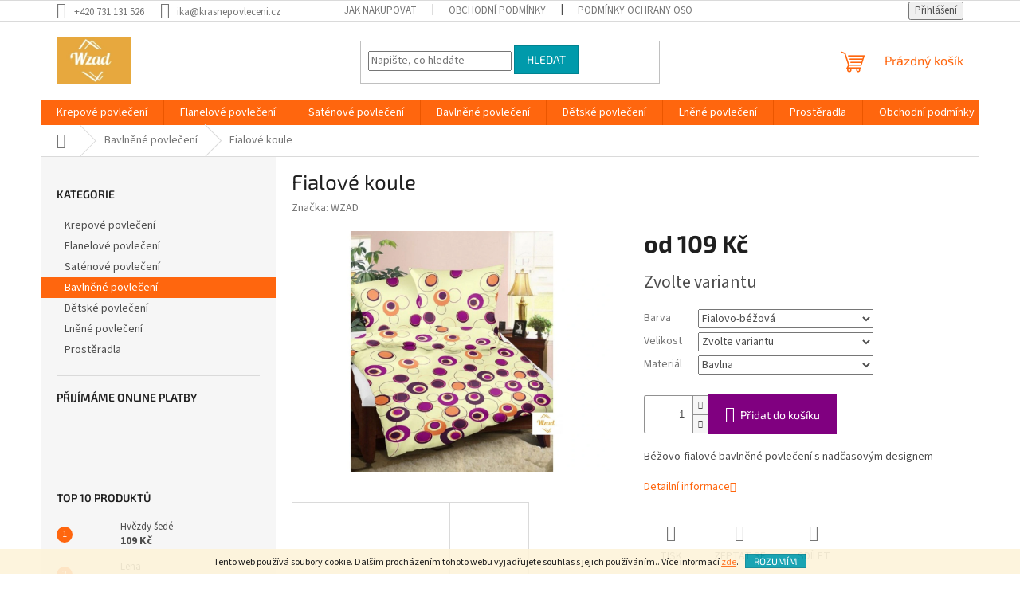

--- FILE ---
content_type: text/html; charset=utf-8
request_url: https://www.krasnepovleceni.cz/fialove-koule/
body_size: 24701
content:
<!doctype html><html lang="cs" dir="ltr" class="header-background-light external-fonts-loaded"><head><meta charset="utf-8" /><meta name="viewport" content="width=device-width,initial-scale=1" /><title>Fialové koule - Krásné povlečení</title><link rel="preconnect" href="https://cdn.myshoptet.com" /><link rel="dns-prefetch" href="https://cdn.myshoptet.com" /><link rel="preload" href="https://cdn.myshoptet.com/prj/dist/master/cms/libs/jquery/jquery-1.11.3.min.js" as="script" /><link href="https://cdn.myshoptet.com/prj/dist/master/cms/templates/frontend_templates/shared/css/font-face/source-sans-3.css" rel="stylesheet"><link href="https://cdn.myshoptet.com/prj/dist/master/cms/templates/frontend_templates/shared/css/font-face/exo-2.css" rel="stylesheet"><link href="https://cdn.myshoptet.com/prj/dist/master/shop/dist/font-shoptet-11.css.62c94c7785ff2cea73b2.css" rel="stylesheet"><script>
dataLayer = [];
dataLayer.push({'shoptet' : {
    "pageId": 749,
    "pageType": "productDetail",
    "currency": "CZK",
    "currencyInfo": {
        "decimalSeparator": ",",
        "exchangeRate": 1,
        "priceDecimalPlaces": 2,
        "symbol": "K\u010d",
        "symbolLeft": 0,
        "thousandSeparator": " "
    },
    "language": "cs",
    "projectId": 467182,
    "product": {
        "id": 248,
        "guid": "25644642-34cb-11ec-9eb2-ecf4bbd76e50",
        "hasVariants": true,
        "codes": [
            {
                "code": "248\/PRI"
            },
            {
                "code": "248\/PRI2"
            },
            {
                "code": "248\/POL"
            },
            {
                "code": "248\/POL2"
            },
            {
                "code": "248\/POL3"
            },
            {
                "code": "248\/POL4"
            },
            {
                "code": "248\/POL5"
            },
            {
                "code": "248\/POL6"
            },
            {
                "code": "248\/POL7"
            },
            {
                "code": "248\/PRI3"
            },
            {
                "code": "248\/PRI4"
            }
        ],
        "name": "Fialov\u00e9 koule",
        "appendix": "",
        "weight": 0,
        "manufacturer": "WZAD",
        "manufacturerGuid": "1EF533437CF36A008E4ADA0BA3DED3EE",
        "currentCategory": "Bavln\u011bn\u00e9 povle\u010den\u00ed",
        "currentCategoryGuid": "311412f5-3376-11ec-ac23-ac1f6b0076ec",
        "defaultCategory": "Bavln\u011bn\u00e9 povle\u010den\u00ed",
        "defaultCategoryGuid": "311412f5-3376-11ec-ac23-ac1f6b0076ec",
        "currency": "CZK",
        "priceWithVatMin": 109,
        "priceWithVatMax": 1129
    },
    "cartInfo": {
        "id": null,
        "freeShipping": false,
        "freeShippingFrom": 0,
        "leftToFreeGift": {
            "formattedPrice": "0 K\u010d",
            "priceLeft": 0
        },
        "freeGift": false,
        "leftToFreeShipping": {
            "priceLeft": 0,
            "dependOnRegion": 0,
            "formattedPrice": "0 K\u010d"
        },
        "discountCoupon": [],
        "getNoBillingShippingPrice": {
            "withoutVat": 0,
            "vat": 0,
            "withVat": 0
        },
        "cartItems": [],
        "taxMode": "ORDINARY"
    },
    "cart": [],
    "customer": {
        "priceRatio": 1,
        "priceListId": 1,
        "groupId": null,
        "registered": false,
        "mainAccount": false
    }
}});
</script>
<meta property="og:type" content="website"><meta property="og:site_name" content="krasnepovleceni.cz"><meta property="og:url" content="https://www.krasnepovleceni.cz/fialove-koule/"><meta property="og:title" content="Fialové koule - Krásné povlečení"><meta name="author" content="Krásné povlečení"><meta name="web_author" content="Shoptet.cz"><meta name="dcterms.rightsHolder" content="www.krasnepovleceni.cz"><meta name="robots" content="index,follow"><meta property="og:image" content="https://cdn.myshoptet.com/usr/www.krasnepovleceni.cz/user/shop/big/248_rs007-3.jpg?6185119e"><meta property="og:description" content="Fialové koule. Béžovo-fialové bavlněné povlečení s nadčasovým designem"><meta name="description" content="Fialové koule. Béžovo-fialové bavlněné povlečení s nadčasovým designem"><meta property="product:price:amount" content="109"><meta property="product:price:currency" content="CZK"><style>:root {--color-primary: #ff660e;--color-primary-h: 22;--color-primary-s: 100%;--color-primary-l: 53%;--color-primary-hover: #ff5100;--color-primary-hover-h: 19;--color-primary-hover-s: 100%;--color-primary-hover-l: 50%;--color-secondary: #800080;--color-secondary-h: 300;--color-secondary-s: 100%;--color-secondary-l: 25%;--color-secondary-hover: #690063;--color-secondary-hover-h: 303;--color-secondary-hover-s: 100%;--color-secondary-hover-l: 21%;--color-tertiary: #009aab;--color-tertiary-h: 186;--color-tertiary-s: 100%;--color-tertiary-l: 34%;--color-tertiary-hover: #008391;--color-tertiary-hover-h: 186;--color-tertiary-hover-s: 100%;--color-tertiary-hover-l: 28%;--color-header-background: #ffffff;--template-font: "Source Sans 3";--template-headings-font: "Exo 2";--header-background-url: url("[data-uri]");--cookies-notice-background: #1A1937;--cookies-notice-color: #F8FAFB;--cookies-notice-button-hover: #f5f5f5;--cookies-notice-link-hover: #27263f;--templates-update-management-preview-mode-content: "Náhled aktualizací šablony je aktivní pro váš prohlížeč."}</style>
    
    <link href="https://cdn.myshoptet.com/prj/dist/master/shop/dist/main-11.less.5a24dcbbdabfd189c152.css" rel="stylesheet" />
                <link href="https://cdn.myshoptet.com/prj/dist/master/shop/dist/mobile-header-v1-11.less.1ee105d41b5f713c21aa.css" rel="stylesheet" />
    
    <script>var shoptet = shoptet || {};</script>
    <script src="https://cdn.myshoptet.com/prj/dist/master/shop/dist/main-3g-header.js.05f199e7fd2450312de2.js"></script>
<!-- User include --><!-- /User include --><link rel="shortcut icon" href="/favicon.ico" type="image/x-icon" /><link rel="canonical" href="https://www.krasnepovleceni.cz/fialove-koule/" />    <script>
        var _hwq = _hwq || [];
        _hwq.push(['setKey', 'EDE31288D6E007FB7712DC8119ED3EA3']);
        _hwq.push(['setTopPos', '0']);
        _hwq.push(['showWidget', '22']);
        (function() {
            var ho = document.createElement('script');
            ho.src = 'https://cz.im9.cz/direct/i/gjs.php?n=wdgt&sak=EDE31288D6E007FB7712DC8119ED3EA3';
            var s = document.getElementsByTagName('script')[0]; s.parentNode.insertBefore(ho, s);
        })();
    </script>
    <!-- Global site tag (gtag.js) - Google Analytics -->
    <script async src="https://www.googletagmanager.com/gtag/js?id=UA-209182528-1"></script>
    <script>
        
        window.dataLayer = window.dataLayer || [];
        function gtag(){dataLayer.push(arguments);}
        

        
        gtag('js', new Date());

                gtag('config', 'UA-209182528-1', { 'groups': "UA" });
        
        
        
        
        
        
        
        
                gtag('set', 'currency', 'CZK');

        gtag('event', 'view_item', {
            "send_to": "UA",
            "items": [
                {
                    "id": "248\/POL2",
                    "name": "Fialov\u00e9 koule",
                    "category": "Bavln\u011bn\u00e9 povle\u010den\u00ed",
                                        "brand": "WZAD",
                                                            "variant": "Barva: Fialovo-b\u00e9\u017eov\u00e1, Velikost: Pol\u0161t\u00e1\u0159 40 x 40 cm, Materi\u00e1l: Bavlna",
                                        "price": 109
                }
            ]
        });
        
        
        
        
        
        
        
        
        
        
        
        
        document.addEventListener('DOMContentLoaded', function() {
            if (typeof shoptet.tracking !== 'undefined') {
                for (var id in shoptet.tracking.bannersList) {
                    gtag('event', 'view_promotion', {
                        "send_to": "UA",
                        "promotions": [
                            {
                                "id": shoptet.tracking.bannersList[id].id,
                                "name": shoptet.tracking.bannersList[id].name,
                                "position": shoptet.tracking.bannersList[id].position
                            }
                        ]
                    });
                }
            }

            shoptet.consent.onAccept(function(agreements) {
                if (agreements.length !== 0) {
                    console.debug('gtag consent accept');
                    var gtagConsentPayload =  {
                        'ad_storage': agreements.includes(shoptet.config.cookiesConsentOptPersonalisation)
                            ? 'granted' : 'denied',
                        'analytics_storage': agreements.includes(shoptet.config.cookiesConsentOptAnalytics)
                            ? 'granted' : 'denied',
                                                                                                'ad_user_data': agreements.includes(shoptet.config.cookiesConsentOptPersonalisation)
                            ? 'granted' : 'denied',
                        'ad_personalization': agreements.includes(shoptet.config.cookiesConsentOptPersonalisation)
                            ? 'granted' : 'denied',
                        };
                    console.debug('update consent data', gtagConsentPayload);
                    gtag('consent', 'update', gtagConsentPayload);
                    dataLayer.push(
                        { 'event': 'update_consent' }
                    );
                }
            });
        });
    </script>
<script>
    (function(t, r, a, c, k, i, n, g) { t['ROIDataObject'] = k;
    t[k]=t[k]||function(){ (t[k].q=t[k].q||[]).push(arguments) },t[k].c=i;n=r.createElement(a),
    g=r.getElementsByTagName(a)[0];n.async=1;n.src=c;g.parentNode.insertBefore(n,g)
    })(window, document, 'script', '//www.heureka.cz/ocm/sdk.js?source=shoptet&version=2&page=product_detail', 'heureka', 'cz');

    heureka('set_user_consent', 1);
</script>
</head><body class="desktop id-749 in-bavlnene-povleceni template-11 type-product type-detail multiple-columns-body columns-3 ums_forms_redesign--off ums_a11y_category_page--on ums_discussion_rating_forms--off ums_flags_display_unification--on ums_a11y_login--on mobile-header-version-1"><noscript>
    <style>
        #header {
            padding-top: 0;
            position: relative !important;
            top: 0;
        }
        .header-navigation {
            position: relative !important;
        }
        .overall-wrapper {
            margin: 0 !important;
        }
        body:not(.ready) {
            visibility: visible !important;
        }
    </style>
    <div class="no-javascript">
        <div class="no-javascript__title">Musíte změnit nastavení vašeho prohlížeče</div>
        <div class="no-javascript__text">Podívejte se na: <a href="https://www.google.com/support/bin/answer.py?answer=23852">Jak povolit JavaScript ve vašem prohlížeči</a>.</div>
        <div class="no-javascript__text">Pokud používáte software na blokování reklam, může být nutné povolit JavaScript z této stránky.</div>
        <div class="no-javascript__text">Děkujeme.</div>
    </div>
</noscript>

        <div id="fb-root"></div>
        <script>
            window.fbAsyncInit = function() {
                FB.init({
                    autoLogAppEvents : true,
                    xfbml            : true,
                    version          : 'v24.0'
                });
            };
        </script>
        <script async defer crossorigin="anonymous" src="https://connect.facebook.net/cs_CZ/sdk.js#xfbml=1&version=v24.0"></script>    <div class="cookie-ag-wrap">
        <div class="site-msg cookies" data-testid="cookiePopup" data-nosnippet>
            <form action="">
                Tento web používá soubory cookie. Dalším procházením tohoto webu vyjadřujete souhlas s jejich používáním.. Více informací <a href="http://www.krasnepovleceni.cz/podminky-ochrany-osobnich-udaju/" target="\" _blank="" rel="\" noreferrer="">zde</a>.
                <button type="submit" class="btn btn-xs btn-default CookiesOK" data-cookie-notice-ttl="7" data-testid="buttonCookieSubmit">Rozumím</button>
            </form>
        </div>
            </div>
<a href="#content" class="skip-link sr-only">Přejít na obsah</a><div class="overall-wrapper"><div class="user-action"><div class="container">
    <div class="user-action-in">
                    <div id="login" class="user-action-login popup-widget login-widget" role="dialog" aria-labelledby="loginHeading">
        <div class="popup-widget-inner">
                            <h2 id="loginHeading">Přihlášení k vašemu účtu</h2><div id="customerLogin"><form action="/action/Customer/Login/" method="post" id="formLoginIncluded" class="csrf-enabled formLogin" data-testid="formLogin"><input type="hidden" name="referer" value="" /><div class="form-group"><div class="input-wrapper email js-validated-element-wrapper no-label"><input type="email" name="email" class="form-control" autofocus placeholder="E-mailová adresa (např. jan@novak.cz)" data-testid="inputEmail" autocomplete="email" required /></div></div><div class="form-group"><div class="input-wrapper password js-validated-element-wrapper no-label"><input type="password" name="password" class="form-control" placeholder="Heslo" data-testid="inputPassword" autocomplete="current-password" required /><span class="no-display">Nemůžete vyplnit toto pole</span><input type="text" name="surname" value="" class="no-display" /></div></div><div class="form-group"><div class="login-wrapper"><button type="submit" class="btn btn-secondary btn-text btn-login" data-testid="buttonSubmit">Přihlásit se</button><div class="password-helper"><a href="/registrace/" data-testid="signup" rel="nofollow">Nová registrace</a><a href="/klient/zapomenute-heslo/" rel="nofollow">Zapomenuté heslo</a></div></div></div></form>
</div>                    </div>
    </div>

                            <div id="cart-widget" class="user-action-cart popup-widget cart-widget loader-wrapper" data-testid="popupCartWidget" role="dialog" aria-hidden="true">
    <div class="popup-widget-inner cart-widget-inner place-cart-here">
        <div class="loader-overlay">
            <div class="loader"></div>
        </div>
    </div>

    <div class="cart-widget-button">
        <a href="/kosik/" class="btn btn-conversion" id="continue-order-button" rel="nofollow" data-testid="buttonNextStep">Pokračovat do košíku</a>
    </div>
</div>
            </div>
</div>
</div><div class="top-navigation-bar" data-testid="topNavigationBar">

    <div class="container">

        <div class="top-navigation-contacts">
            <strong>Zákaznická podpora:</strong><a href="tel:+420731131526" class="project-phone" aria-label="Zavolat na +420731131526" data-testid="contactboxPhone"><span>+420 731 131 526</span></a><a href="mailto:ika@krasnepovleceni.cz" class="project-email" data-testid="contactboxEmail"><span>ika@krasnepovleceni.cz</span></a>        </div>

                            <div class="top-navigation-menu">
                <div class="top-navigation-menu-trigger"></div>
                <ul class="top-navigation-bar-menu">
                                            <li class="top-navigation-menu-item-27">
                            <a href="/jak-nakupovat/">Jak nakupovat</a>
                        </li>
                                            <li class="top-navigation-menu-item-39">
                            <a href="/obchodni-podminky/">Obchodní podmínky</a>
                        </li>
                                            <li class="top-navigation-menu-item-691">
                            <a href="/podminky-ochrany-osobnich-udaju/">Podmínky ochrany osobních údajů </a>
                        </li>
                                    </ul>
                <ul class="top-navigation-bar-menu-helper"></ul>
            </div>
        
        <div class="top-navigation-tools">
            <div class="responsive-tools">
                <a href="#" class="toggle-window" data-target="search" aria-label="Hledat" data-testid="linkSearchIcon"></a>
                                                            <a href="#" class="toggle-window" data-target="login"></a>
                                                    <a href="#" class="toggle-window" data-target="navigation" aria-label="Menu" data-testid="hamburgerMenu"></a>
            </div>
                        <button class="top-nav-button top-nav-button-login toggle-window" type="button" data-target="login" aria-haspopup="dialog" aria-controls="login" aria-expanded="false" data-testid="signin"><span>Přihlášení</span></button>        </div>

    </div>

</div>
<header id="header"><div class="container navigation-wrapper">
    <div class="header-top">
        <div class="site-name-wrapper">
            <div class="site-name"><a href="/" data-testid="linkWebsiteLogo"><img src="https://cdn.myshoptet.com/usr/www.krasnepovleceni.cz/user/logos/logo_wzad-o__ez2-2.jpg" alt="Krásné povlečení" fetchpriority="low" /></a></div>        </div>
        <div class="search" itemscope itemtype="https://schema.org/WebSite">
            <meta itemprop="headline" content="Bavlněné povlečení"/><meta itemprop="url" content="https://www.krasnepovleceni.cz"/><meta itemprop="text" content="Fialové koule. Béžovo-fialové bavlněné povlečení s nadčasovým designem"/>            <form action="/action/ProductSearch/prepareString/" method="post"
    id="formSearchForm" class="search-form compact-form js-search-main"
    itemprop="potentialAction" itemscope itemtype="https://schema.org/SearchAction" data-testid="searchForm">
    <fieldset>
        <meta itemprop="target"
            content="https://www.krasnepovleceni.cz/vyhledavani/?string={string}"/>
        <input type="hidden" name="language" value="cs"/>
        
            
<input
    type="search"
    name="string"
        class="query-input form-control search-input js-search-input"
    placeholder="Napište, co hledáte"
    autocomplete="off"
    required
    itemprop="query-input"
    aria-label="Vyhledávání"
    data-testid="searchInput"
>
            <button type="submit" class="btn btn-default" data-testid="searchBtn">Hledat</button>
        
    </fieldset>
</form>
        </div>
        <div class="navigation-buttons">
                
    <a href="/kosik/" class="btn btn-icon toggle-window cart-count" data-target="cart" data-hover="true" data-redirect="true" data-testid="headerCart" rel="nofollow" aria-haspopup="dialog" aria-expanded="false" aria-controls="cart-widget">
        
                <span class="sr-only">Nákupní košík</span>
        
            <span class="cart-price visible-lg-inline-block" data-testid="headerCartPrice">
                                    Prázdný košík                            </span>
        
    
            </a>
        </div>
    </div>
    <nav id="navigation" aria-label="Hlavní menu" data-collapsible="true"><div class="navigation-in menu"><ul class="menu-level-1" role="menubar" data-testid="headerMenuItems"><li class="menu-item-707" role="none"><a href="/krepove-povleceni/" data-testid="headerMenuItem" role="menuitem" aria-expanded="false"><b>Krepové povlečení</b></a></li>
<li class="menu-item-710" role="none"><a href="/flanelove-povleceni/" data-testid="headerMenuItem" role="menuitem" aria-expanded="false"><b>Flanelové povlečení</b></a></li>
<li class="menu-item-755" role="none"><a href="/satenove-povleceni/" data-testid="headerMenuItem" role="menuitem" aria-expanded="false"><b>Saténové povlečení</b></a></li>
<li class="menu-item-749" role="none"><a href="/bavlnene-povleceni/" class="active" data-testid="headerMenuItem" role="menuitem" aria-expanded="false"><b>Bavlněné povlečení</b></a></li>
<li class="menu-item-722" role="none"><a href="/detske-povleceni/" data-testid="headerMenuItem" role="menuitem" aria-expanded="false"><b>Dětské povlečení</b></a></li>
<li class="menu-item-761" role="none"><a href="/lnene-povleceni/" data-testid="headerMenuItem" role="menuitem" aria-expanded="false"><b>Lněné povlečení</b></a></li>
<li class="menu-item-743" role="none"><a href="/prosteradla/" data-testid="headerMenuItem" role="menuitem" aria-expanded="false"><b>Prostěradla</b></a></li>
<li class="menu-item-39" role="none"><a href="/obchodni-podminky/" data-testid="headerMenuItem" role="menuitem" aria-expanded="false"><b>Obchodní podmínky</b></a></li>
<li class="menu-item-29" role="none"><a href="/kontakty/" data-testid="headerMenuItem" role="menuitem" aria-expanded="false"><b>Kontakty</b></a></li>
</ul>
    <ul class="navigationActions" role="menu">
                            <li role="none">
                                    <a href="/login/?backTo=%2Ffialove-koule%2F" rel="nofollow" data-testid="signin" role="menuitem"><span>Přihlášení</span></a>
                            </li>
                        </ul>
</div><span class="navigation-close"></span></nav><div class="menu-helper" data-testid="hamburgerMenu"><span>Více</span></div>
</div></header><!-- / header -->


                    <div class="container breadcrumbs-wrapper">
            <div class="breadcrumbs navigation-home-icon-wrapper" itemscope itemtype="https://schema.org/BreadcrumbList">
                                                                            <span id="navigation-first" data-basetitle="Krásné povlečení" itemprop="itemListElement" itemscope itemtype="https://schema.org/ListItem">
                <a href="/" itemprop="item" class="navigation-home-icon"><span class="sr-only" itemprop="name">Domů</span></a>
                <span class="navigation-bullet">/</span>
                <meta itemprop="position" content="1" />
            </span>
                                <span id="navigation-1" itemprop="itemListElement" itemscope itemtype="https://schema.org/ListItem">
                <a href="/bavlnene-povleceni/" itemprop="item" data-testid="breadcrumbsSecondLevel"><span itemprop="name">Bavlněné povlečení</span></a>
                <span class="navigation-bullet">/</span>
                <meta itemprop="position" content="2" />
            </span>
                                            <span id="navigation-2" itemprop="itemListElement" itemscope itemtype="https://schema.org/ListItem" data-testid="breadcrumbsLastLevel">
                <meta itemprop="item" content="https://www.krasnepovleceni.cz/fialove-koule/" />
                <meta itemprop="position" content="3" />
                <span itemprop="name" data-title="Fialové koule">Fialové koule <span class="appendix"></span></span>
            </span>
            </div>
        </div>
    
<div id="content-wrapper" class="container content-wrapper">
    
    <div class="content-wrapper-in">
                                                <aside class="sidebar sidebar-left"  data-testid="sidebarMenu">
                                                                                                <div class="sidebar-inner">
                                                                                                        <div class="box box-bg-variant box-categories">    <div class="skip-link__wrapper">
        <span id="categories-start" class="skip-link__target js-skip-link__target sr-only" tabindex="-1">&nbsp;</span>
        <a href="#categories-end" class="skip-link skip-link--start sr-only js-skip-link--start">Přeskočit kategorie</a>
    </div>

<h4>Kategorie</h4>


<div id="categories"><div class="categories cat-01 expanded" id="cat-707"><div class="topic"><a href="/krepove-povleceni/">Krepové povlečení<span class="cat-trigger">&nbsp;</span></a></div></div><div class="categories cat-02 expanded" id="cat-710"><div class="topic"><a href="/flanelove-povleceni/">Flanelové povlečení<span class="cat-trigger">&nbsp;</span></a></div></div><div class="categories cat-01 expanded" id="cat-755"><div class="topic"><a href="/satenove-povleceni/">Saténové povlečení<span class="cat-trigger">&nbsp;</span></a></div></div><div class="categories cat-02 active expanded" id="cat-749"><div class="topic active"><a href="/bavlnene-povleceni/">Bavlněné povlečení<span class="cat-trigger">&nbsp;</span></a></div></div><div class="categories cat-01 expanded" id="cat-722"><div class="topic"><a href="/detske-povleceni/">Dětské povlečení<span class="cat-trigger">&nbsp;</span></a></div></div><div class="categories cat-02 expanded" id="cat-761"><div class="topic"><a href="/lnene-povleceni/">Lněné povlečení<span class="cat-trigger">&nbsp;</span></a></div></div><div class="categories cat-01 expanded" id="cat-743"><div class="topic"><a href="/prosteradla/">Prostěradla<span class="cat-trigger">&nbsp;</span></a></div></div></div>

    <div class="skip-link__wrapper">
        <a href="#categories-start" class="skip-link skip-link--end sr-only js-skip-link--end" tabindex="-1" hidden>Přeskočit kategorie</a>
        <span id="categories-end" class="skip-link__target js-skip-link__target sr-only" tabindex="-1">&nbsp;</span>
    </div>
</div>
                                                                                                                                                                            <div class="box box-bg-default box-sm box-onlinePayments"><h4><span>Přijímáme online platby</span></h4>
<p class="text-center">
    <img src="data:image/svg+xml,%3Csvg%20width%3D%22148%22%20height%3D%2234%22%20xmlns%3D%22http%3A%2F%2Fwww.w3.org%2F2000%2Fsvg%22%3E%3C%2Fsvg%3E" alt="Loga kreditních karet" width="148" height="34"  data-src="https://cdn.myshoptet.com/prj/dist/master/cms/img/common/payment_logos/payments.png" fetchpriority="low" />
</p>
</div>
                                                                                                            <div class="box box-bg-variant box-sm box-topProducts">        <div class="top-products-wrapper js-top10" >
        <h4><span>Top 10 produktů</span></h4>
        <ol class="top-products">
                            <li class="display-image">
                                            <a href="/hvezdy-sede/" class="top-products-image">
                            <img src="data:image/svg+xml,%3Csvg%20width%3D%22100%22%20height%3D%22100%22%20xmlns%3D%22http%3A%2F%2Fwww.w3.org%2F2000%2Fsvg%22%3E%3C%2Fsvg%3E" alt="Hvězdy šedé" width="100" height="100"  data-src="https://cdn.myshoptet.com/usr/www.krasnepovleceni.cz/user/shop/related/296_hvezdy-sede.jpg?6200bad7" fetchpriority="low" />
                        </a>
                                        <a href="/hvezdy-sede/" class="top-products-content">
                        <span class="top-products-name">  Hvězdy šedé</span>
                        
                                                        <strong>
                                109 Kč
                                

                            </strong>
                                                    
                    </a>
                </li>
                            <li class="display-image">
                                            <a href="/lena/" class="top-products-image">
                            <img src="data:image/svg+xml,%3Csvg%20width%3D%22100%22%20height%3D%22100%22%20xmlns%3D%22http%3A%2F%2Fwww.w3.org%2F2000%2Fsvg%22%3E%3C%2Fsvg%3E" alt="lněné 1" width="100" height="100"  data-src="https://cdn.myshoptet.com/usr/www.krasnepovleceni.cz/user/shop/related/290_lnene-1.jpg?61abc6ef" fetchpriority="low" />
                        </a>
                                        <a href="/lena/" class="top-products-content">
                        <span class="top-products-name">  Lena</span>
                        
                                                        <strong>
                                203 Kč
                                

                            </strong>
                                                    
                    </a>
                </li>
                            <li class="display-image">
                                            <a href="/sampanske-pruhy/" class="top-products-image">
                            <img src="data:image/svg+xml,%3Csvg%20width%3D%22100%22%20height%3D%22100%22%20xmlns%3D%22http%3A%2F%2Fwww.w3.org%2F2000%2Fsvg%22%3E%3C%2Fsvg%3E" alt="9288 31 r1" width="100" height="100"  data-src="https://cdn.myshoptet.com/usr/www.krasnepovleceni.cz/user/shop/related/284_9288-31-r1.jpg?61a26d5a" fetchpriority="low" />
                        </a>
                                        <a href="/sampanske-pruhy/" class="top-products-content">
                        <span class="top-products-name">  Šampaňské pruhy</span>
                        
                                                        <strong>
                                139 Kč
                                

                            </strong>
                                                    
                    </a>
                </li>
                            <li class="display-image">
                                            <a href="/prechod-s-kytici/" class="top-products-image">
                            <img src="data:image/svg+xml,%3Csvg%20width%3D%22100%22%20height%3D%22100%22%20xmlns%3D%22http%3A%2F%2Fwww.w3.org%2F2000%2Fsvg%22%3E%3C%2Fsvg%3E" alt="9225 41 r1" width="100" height="100"  data-src="https://cdn.myshoptet.com/usr/www.krasnepovleceni.cz/user/shop/related/281_9225-41-r1.jpg?61a26c98" fetchpriority="low" />
                        </a>
                                        <a href="/prechod-s-kytici/" class="top-products-content">
                        <span class="top-products-name">  Přechod s kyticí</span>
                        
                                                        <strong>
                                139 Kč
                                

                            </strong>
                                                    
                    </a>
                </li>
                            <li class="display-image">
                                            <a href="/sit/" class="top-products-image">
                            <img src="data:image/svg+xml,%3Csvg%20width%3D%22100%22%20height%3D%22100%22%20xmlns%3D%22http%3A%2F%2Fwww.w3.org%2F2000%2Fsvg%22%3E%3C%2Fsvg%3E" alt="Síť" width="100" height="100"  data-src="https://cdn.myshoptet.com/usr/www.krasnepovleceni.cz/user/shop/related/278_sit.jpg?61a26b3b" fetchpriority="low" />
                        </a>
                                        <a href="/sit/" class="top-products-content">
                        <span class="top-products-name">  Síť</span>
                        
                                                        <strong>
                                109 Kč
                                

                            </strong>
                                                    
                    </a>
                </li>
                            <li class="display-image">
                                            <a href="/kava-v-kostce/" class="top-products-image">
                            <img src="data:image/svg+xml,%3Csvg%20width%3D%22100%22%20height%3D%22100%22%20xmlns%3D%22http%3A%2F%2Fwww.w3.org%2F2000%2Fsvg%22%3E%3C%2Fsvg%3E" alt="Káva v kostce" width="100" height="100"  data-src="https://cdn.myshoptet.com/usr/www.krasnepovleceni.cz/user/shop/related/275_kava-v-kostce.jpg?61a25fae" fetchpriority="low" />
                        </a>
                                        <a href="/kava-v-kostce/" class="top-products-content">
                        <span class="top-products-name">  Káva v kostce</span>
                        
                                                        <strong>
                                109 Kč
                                

                            </strong>
                                                    
                    </a>
                </li>
                            <li class="display-image">
                                            <a href="/kytky/" class="top-products-image">
                            <img src="data:image/svg+xml,%3Csvg%20width%3D%22100%22%20height%3D%22100%22%20xmlns%3D%22http%3A%2F%2Fwww.w3.org%2F2000%2Fsvg%22%3E%3C%2Fsvg%3E" alt="9286 42 s2" width="100" height="100"  data-src="https://cdn.myshoptet.com/usr/www.krasnepovleceni.cz/user/shop/related/272_9286-42-s2.jpg?61a243f1" fetchpriority="low" />
                        </a>
                                        <a href="/kytky/" class="top-products-content">
                        <span class="top-products-name">  Kytky</span>
                        
                                                        <strong>
                                109 Kč
                                

                            </strong>
                                                    
                    </a>
                </li>
                            <li class="display-image">
                                            <a href="/motylci/" class="top-products-image">
                            <img src="data:image/svg+xml,%3Csvg%20width%3D%22100%22%20height%3D%22100%22%20xmlns%3D%22http%3A%2F%2Fwww.w3.org%2F2000%2Fsvg%22%3E%3C%2Fsvg%3E" alt="6168 motyl" width="100" height="100"  data-src="https://cdn.myshoptet.com/usr/www.krasnepovleceni.cz/user/shop/related/269_6168-motyl.jpg?61a23836" fetchpriority="low" />
                        </a>
                                        <a href="/motylci/" class="top-products-content">
                        <span class="top-products-name">  Motýlci</span>
                        
                                                        <strong>
                                109 Kč
                                

                            </strong>
                                                    
                    </a>
                </li>
                            <li class="display-image">
                                            <a href="/venezia/" class="top-products-image">
                            <img src="data:image/svg+xml,%3Csvg%20width%3D%22100%22%20height%3D%22100%22%20xmlns%3D%22http%3A%2F%2Fwww.w3.org%2F2000%2Fsvg%22%3E%3C%2Fsvg%3E" alt="Venezia" width="100" height="100"  data-src="https://cdn.myshoptet.com/usr/www.krasnepovleceni.cz/user/shop/related/263_venezia.jpg?61a235f2" fetchpriority="low" />
                        </a>
                                        <a href="/venezia/" class="top-products-content">
                        <span class="top-products-name">  Venezia</span>
                        
                                                        <strong>
                                609 Kč
                                

                            </strong>
                                                    
                    </a>
                </li>
                            <li class="display-image">
                                            <a href="/mandala/" class="top-products-image">
                            <img src="data:image/svg+xml,%3Csvg%20width%3D%22100%22%20height%3D%22100%22%20xmlns%3D%22http%3A%2F%2Fwww.w3.org%2F2000%2Fsvg%22%3E%3C%2Fsvg%3E" alt="Mandala" width="100" height="100"  data-src="https://cdn.myshoptet.com/usr/www.krasnepovleceni.cz/user/shop/related/257_mandala.jpg?619feeb1" fetchpriority="low" />
                        </a>
                                        <a href="/mandala/" class="top-products-content">
                        <span class="top-products-name">  Mandala</span>
                        
                                                        <strong>
                                129 Kč
                                

                            </strong>
                                                    
                    </a>
                </li>
                    </ol>
    </div>
</div>
                                                                                                            <div class="box box-bg-default box-sm box-instagram">    </div>
                                                                    </div>
                                                            </aside>
                            <main id="content" class="content narrow">
                                                        <script>
            
            var shoptet = shoptet || {};
            shoptet.variantsUnavailable = shoptet.variantsUnavailable || {};
            
            shoptet.variantsUnavailable.availableVariantsResource = ["29-257-4-392-5-116","29-257-4-392-5-119","29-257-4-392-5-140","29-257-4-392-5-128","29-257-4-392-5-134","29-257-4-392-5-83","29-257-4-392-5-137","29-257-4-392-5-80","29-257-4-392-5-131","29-257-4-392-5-197","29-257-4-392-5-200"]
        </script>
                                                                                                                                                                                                                                                                                                                                
<div class="p-detail" itemscope itemtype="https://schema.org/Product">

    
    <meta itemprop="name" content="Fialové koule" />
    <meta itemprop="category" content="Úvodní stránka &gt; Bavlněné povlečení &gt; Fialové koule" />
    <meta itemprop="url" content="https://www.krasnepovleceni.cz/fialove-koule/" />
    <meta itemprop="image" content="https://cdn.myshoptet.com/usr/www.krasnepovleceni.cz/user/shop/big/248_rs007-3.jpg?6185119e" />
            <meta itemprop="description" content="Béžovo-fialové bavlněné povlečení s nadčasovým designem" />
                <span class="js-hidden" itemprop="manufacturer" itemscope itemtype="https://schema.org/Organization">
            <meta itemprop="name" content="WZAD" />
        </span>
        <span class="js-hidden" itemprop="brand" itemscope itemtype="https://schema.org/Brand">
            <meta itemprop="name" content="WZAD" />
        </span>
                                                                                                                                                                                                                                                
        <div class="p-detail-inner">

        <div class="p-detail-inner-header">
            <h1>
                  Fialové koule            </h1>

                <span class="p-code">
        <span class="p-code-label">Kód:</span>
                                                        <span class="parameter-dependent
 no-display 29-257-4-392-5-116">
                    248/PRI
                </span>
                                    <span class="parameter-dependent
 no-display 29-257-4-392-5-119">
                    248/PRI2
                </span>
                                    <span class="parameter-dependent
 no-display 29-257-4-392-5-140">
                    248/POL
                </span>
                                    <span class="parameter-dependent
 no-display 29-257-4-392-5-128">
                    248/POL2
                </span>
                                    <span class="parameter-dependent
 no-display 29-257-4-392-5-134">
                    248/POL3
                </span>
                                    <span class="parameter-dependent
 no-display 29-257-4-392-5-83">
                    248/POL4
                </span>
                                    <span class="parameter-dependent
 no-display 29-257-4-392-5-137">
                    248/POL5
                </span>
                                    <span class="parameter-dependent
 no-display 29-257-4-392-5-80">
                    248/POL6
                </span>
                                    <span class="parameter-dependent
 no-display 29-257-4-392-5-131">
                    248/POL7
                </span>
                                    <span class="parameter-dependent
 no-display 29-257-4-392-5-197">
                    248/PRI3
                </span>
                                    <span class="parameter-dependent
 no-display 29-257-4-392-5-200">
                    248/PRI4
                </span>
                                <span class="parameter-dependent default-variant">Zvolte variantu</span>
                        </span>
        </div>

        <form action="/action/Cart/addCartItem/" method="post" id="product-detail-form" class="pr-action csrf-enabled" data-testid="formProduct">

            <meta itemprop="productID" content="248" /><meta itemprop="identifier" content="25644642-34cb-11ec-9eb2-ecf4bbd76e50" /><span itemprop="offers" itemscope itemtype="https://schema.org/Offer"><meta itemprop="sku" content="248/PRI" /><link itemprop="availability" href="https://schema.org/InStock" /><meta itemprop="url" content="https://www.krasnepovleceni.cz/fialove-koule/" /><meta itemprop="price" content="579.00" /><meta itemprop="priceCurrency" content="CZK" /><link itemprop="itemCondition" href="https://schema.org/NewCondition" /></span><span itemprop="offers" itemscope itemtype="https://schema.org/Offer"><meta itemprop="sku" content="248/PRI2" /><link itemprop="availability" href="https://schema.org/InStock" /><meta itemprop="url" content="https://www.krasnepovleceni.cz/fialove-koule/" /><meta itemprop="price" content="629.00" /><meta itemprop="priceCurrency" content="CZK" /><link itemprop="itemCondition" href="https://schema.org/NewCondition" /></span><span itemprop="offers" itemscope itemtype="https://schema.org/Offer"><meta itemprop="sku" content="248/POL" /><link itemprop="availability" href="https://schema.org/InStock" /><meta itemprop="url" content="https://www.krasnepovleceni.cz/fialove-koule/" /><meta itemprop="price" content="139.00" /><meta itemprop="priceCurrency" content="CZK" /><link itemprop="itemCondition" href="https://schema.org/NewCondition" /></span><span itemprop="offers" itemscope itemtype="https://schema.org/Offer"><meta itemprop="sku" content="248/POL2" /><link itemprop="availability" href="https://schema.org/InStock" /><meta itemprop="url" content="https://www.krasnepovleceni.cz/fialove-koule/" /><meta itemprop="price" content="109.00" /><meta itemprop="priceCurrency" content="CZK" /><link itemprop="itemCondition" href="https://schema.org/NewCondition" /></span><span itemprop="offers" itemscope itemtype="https://schema.org/Offer"><meta itemprop="sku" content="248/POL3" /><link itemprop="availability" href="https://schema.org/InStock" /><meta itemprop="url" content="https://www.krasnepovleceni.cz/fialove-koule/" /><meta itemprop="price" content="129.00" /><meta itemprop="priceCurrency" content="CZK" /><link itemprop="itemCondition" href="https://schema.org/NewCondition" /></span><span itemprop="offers" itemscope itemtype="https://schema.org/Offer"><meta itemprop="sku" content="248/POL4" /><link itemprop="availability" href="https://schema.org/InStock" /><meta itemprop="url" content="https://www.krasnepovleceni.cz/fialove-koule/" /><meta itemprop="price" content="119.00" /><meta itemprop="priceCurrency" content="CZK" /><link itemprop="itemCondition" href="https://schema.org/NewCondition" /></span><span itemprop="offers" itemscope itemtype="https://schema.org/Offer"><meta itemprop="sku" content="248/POL5" /><link itemprop="availability" href="https://schema.org/InStock" /><meta itemprop="url" content="https://www.krasnepovleceni.cz/fialove-koule/" /><meta itemprop="price" content="119.00" /><meta itemprop="priceCurrency" content="CZK" /><link itemprop="itemCondition" href="https://schema.org/NewCondition" /></span><span itemprop="offers" itemscope itemtype="https://schema.org/Offer"><meta itemprop="sku" content="248/POL6" /><link itemprop="availability" href="https://schema.org/InStock" /><meta itemprop="url" content="https://www.krasnepovleceni.cz/fialove-koule/" /><meta itemprop="price" content="139.00" /><meta itemprop="priceCurrency" content="CZK" /><link itemprop="itemCondition" href="https://schema.org/NewCondition" /></span><span itemprop="offers" itemscope itemtype="https://schema.org/Offer"><meta itemprop="sku" content="248/POL7" /><link itemprop="availability" href="https://schema.org/InStock" /><meta itemprop="url" content="https://www.krasnepovleceni.cz/fialove-koule/" /><meta itemprop="price" content="119.00" /><meta itemprop="priceCurrency" content="CZK" /><link itemprop="itemCondition" href="https://schema.org/NewCondition" /></span><span itemprop="offers" itemscope itemtype="https://schema.org/Offer"><meta itemprop="sku" content="248/PRI3" /><link itemprop="availability" href="https://schema.org/InStock" /><meta itemprop="url" content="https://www.krasnepovleceni.cz/fialove-koule/" /><meta itemprop="price" content="1029.00" /><meta itemprop="priceCurrency" content="CZK" /><link itemprop="itemCondition" href="https://schema.org/NewCondition" /></span><span itemprop="offers" itemscope itemtype="https://schema.org/Offer"><meta itemprop="sku" content="248/PRI4" /><link itemprop="availability" href="https://schema.org/InStock" /><meta itemprop="url" content="https://www.krasnepovleceni.cz/fialove-koule/" /><meta itemprop="price" content="1129.00" /><meta itemprop="priceCurrency" content="CZK" /><link itemprop="itemCondition" href="https://schema.org/NewCondition" /></span><input type="hidden" name="productId" value="248" /><input type="hidden" name="priceId" value="2846" /><input type="hidden" name="language" value="cs" />

            <div class="row product-top">

                <div class="col-xs-12">

                    <div class="p-detail-info">
                        
                        
                                                    <div><a href="/znacka/wzad/" data-testid="productCardBrandName">Značka: <span>WZAD</span></a></div>
                        
                    </div>

                </div>

                <div class="col-xs-12 col-lg-6 p-image-wrapper">

                    
                    <div class="p-image" style="" data-testid="mainImage">

                        

    


                        

<a href="https://cdn.myshoptet.com/usr/www.krasnepovleceni.cz/user/shop/big/248_rs007-3.jpg?6185119e" class="p-main-image"><img src="https://cdn.myshoptet.com/usr/www.krasnepovleceni.cz/user/shop/big/248_rs007-3.jpg?6185119e" alt="RS007 3" width="1024" height="768"  fetchpriority="high" />
</a>                    </div>

                    
    <div class="p-thumbnails-wrapper">

        <div class="p-thumbnails">

            <div class="p-thumbnails-inner">

                <div>
                                                                                        <a href="https://cdn.myshoptet.com/usr/www.krasnepovleceni.cz/user/shop/big/248_rs007-3.jpg?6185119e" class="p-thumbnail highlighted">
                            <img src="data:image/svg+xml,%3Csvg%20width%3D%22100%22%20height%3D%22100%22%20xmlns%3D%22http%3A%2F%2Fwww.w3.org%2F2000%2Fsvg%22%3E%3C%2Fsvg%3E" alt="RS007 3" width="100" height="100"  data-src="https://cdn.myshoptet.com/usr/www.krasnepovleceni.cz/user/shop/related/248_rs007-3.jpg?6185119e" fetchpriority="low" />
                        </a>
                        <a href="https://cdn.myshoptet.com/usr/www.krasnepovleceni.cz/user/shop/big/248_rs007-3.jpg?6185119e" class="cbox-gal" data-gallery="lightbox[gallery]" data-alt="RS007 3"></a>
                                                                    <a href="https://cdn.myshoptet.com/usr/www.krasnepovleceni.cz/user/shop/big/248-3_fialove-koule.jpg?63f850f1" class="p-thumbnail">
                            <img src="data:image/svg+xml,%3Csvg%20width%3D%22100%22%20height%3D%22100%22%20xmlns%3D%22http%3A%2F%2Fwww.w3.org%2F2000%2Fsvg%22%3E%3C%2Fsvg%3E" alt="Fialové koule" width="100" height="100"  data-src="https://cdn.myshoptet.com/usr/www.krasnepovleceni.cz/user/shop/related/248-3_fialove-koule.jpg?63f850f1" fetchpriority="low" />
                        </a>
                        <a href="https://cdn.myshoptet.com/usr/www.krasnepovleceni.cz/user/shop/big/248-3_fialove-koule.jpg?63f850f1" class="cbox-gal" data-gallery="lightbox[gallery]" data-alt="Fialové koule"></a>
                                                                    <a href="https://cdn.myshoptet.com/usr/www.krasnepovleceni.cz/user/shop/big/248-2_don.jpg?6185119e" class="p-thumbnail">
                            <img src="data:image/svg+xml,%3Csvg%20width%3D%22100%22%20height%3D%22100%22%20xmlns%3D%22http%3A%2F%2Fwww.w3.org%2F2000%2Fsvg%22%3E%3C%2Fsvg%3E" alt="DON" width="100" height="100"  data-src="https://cdn.myshoptet.com/usr/www.krasnepovleceni.cz/user/shop/related/248-2_don.jpg?6185119e" fetchpriority="low" />
                        </a>
                        <a href="https://cdn.myshoptet.com/usr/www.krasnepovleceni.cz/user/shop/big/248-2_don.jpg?6185119e" class="cbox-gal" data-gallery="lightbox[gallery]" data-alt="DON"></a>
                                    </div>

            </div>

            <a href="#" class="thumbnail-prev"></a>
            <a href="#" class="thumbnail-next"></a>

        </div>

    </div>


                </div>

                <div class="col-xs-12 col-lg-6 p-info-wrapper">

                    
                    
                        <div class="p-final-price-wrapper">

                                                                                    <strong class="price-final" data-testid="productCardPrice">
                                                            <span class="price-final-holder parameter-dependent
 no-display 29-257-4-392-5-116">
                        579 Kč
                        

                    </span>
                                                                <span class="price-final-holder parameter-dependent
 no-display 29-257-4-392-5-119">
                        629 Kč
                        

                    </span>
                                                                <span class="price-final-holder parameter-dependent
 no-display 29-257-4-392-5-140">
                        139 Kč
                        

                    </span>
                                                                <span class="price-final-holder parameter-dependent
 no-display 29-257-4-392-5-128">
                        109 Kč
                        

                    </span>
                                                                <span class="price-final-holder parameter-dependent
 no-display 29-257-4-392-5-134">
                        129 Kč
                        

                    </span>
                                                                <span class="price-final-holder parameter-dependent
 no-display 29-257-4-392-5-83">
                        119 Kč
                        

                    </span>
                                                                <span class="price-final-holder parameter-dependent
 no-display 29-257-4-392-5-137">
                        119 Kč
                        

                    </span>
                                                                <span class="price-final-holder parameter-dependent
 no-display 29-257-4-392-5-80">
                        139 Kč
                        

                    </span>
                                                                <span class="price-final-holder parameter-dependent
 no-display 29-257-4-392-5-131">
                        119 Kč
                        

                    </span>
                                                                <span class="price-final-holder parameter-dependent
 no-display 29-257-4-392-5-197">
                        1 029 Kč
                        

                    </span>
                                                                <span class="price-final-holder parameter-dependent
 no-display 29-257-4-392-5-200">
                        1 129 Kč
                        

                    </span>
                                        <span class="price-final-holder parameter-dependent default-variant">
                        od <span class="nowrap">109 Kč</span>    

            </span>
            </strong>
                                                            <span class="price-measure">
                    
                        </span>
                            

                        </div>

                    
                    
                                                                                    <div class="availability-value" title="Dostupnost">
                                    

                                                <span class="parameter-dependent
 no-display 29-257-4-392-5-116">
                <span class="availability-label" style="color: #009901">
                                            Skladem
                                    </span>
                            </span>
                                            <span class="parameter-dependent
 no-display 29-257-4-392-5-119">
                <span class="availability-label" style="color: #009901">
                                            Skladem
                                    </span>
                            </span>
                                            <span class="parameter-dependent
 no-display 29-257-4-392-5-140">
                <span class="availability-label" style="color: #009901">
                                            Skladem
                                    </span>
                            </span>
                                            <span class="parameter-dependent
 no-display 29-257-4-392-5-128">
                <span class="availability-label" style="color: #009901">
                                            Skladem
                                    </span>
                            </span>
                                            <span class="parameter-dependent
 no-display 29-257-4-392-5-134">
                <span class="availability-label" style="color: #009901">
                                            Skladem
                                    </span>
                            </span>
                                            <span class="parameter-dependent
 no-display 29-257-4-392-5-83">
                <span class="availability-label" style="color: #009901">
                                            Skladem
                                    </span>
                            </span>
                                            <span class="parameter-dependent
 no-display 29-257-4-392-5-137">
                <span class="availability-label" style="color: #009901">
                                            Skladem
                                    </span>
                            </span>
                                            <span class="parameter-dependent
 no-display 29-257-4-392-5-80">
                <span class="availability-label" style="color: #009901">
                                            Skladem
                                    </span>
                            </span>
                                            <span class="parameter-dependent
 no-display 29-257-4-392-5-131">
                <span class="availability-label" style="color: #009901">
                                            Skladem
                                    </span>
                            </span>
                                            <span class="parameter-dependent
 no-display 29-257-4-392-5-197">
                <span class="availability-label" style="color: #009901">
                                            Skladem
                                    </span>
                            </span>
                                            <span class="parameter-dependent
 no-display 29-257-4-392-5-200">
                <span class="availability-label" style="color: #009901">
                                            Skladem
                                    </span>
                            </span>
                <span class="parameter-dependent default-variant">
            <span class="availability-label">
                Zvolte variantu            </span>
        </span>
                                    </div>
                                                    
                        <table class="detail-parameters">
                            <tbody>
                                                                                            <script>
    shoptet.variantsSplit = shoptet.variantsSplit || {};
    shoptet.variantsSplit.necessaryVariantData = {"29-257-4-392-5-116":{"name":"Fialov\u00e9 koule","isNotSoldOut":true,"zeroPrice":0,"id":2837,"code":"248\/PRI","price":"579 K\u010d","standardPrice":"550 K\u010d","actionPriceActive":0,"priceUnformatted":579,"variantImage":{"detail":"https:\/\/cdn.myshoptet.com\/usr\/www.krasnepovleceni.cz\/user\/shop\/detail\/248_rs007-3.jpg?6185119e","detail_small":"https:\/\/cdn.myshoptet.com\/usr\/www.krasnepovleceni.cz\/user\/shop\/detail_small\/248_rs007-3.jpg?6185119e","cart":"https:\/\/cdn.myshoptet.com\/usr\/www.krasnepovleceni.cz\/user\/shop\/related\/248_rs007-3.jpg?6185119e","big":"https:\/\/cdn.myshoptet.com\/usr\/www.krasnepovleceni.cz\/user\/shop\/big\/248_rs007-3.jpg?6185119e"},"freeShipping":0,"freeBilling":0,"decimalCount":0,"availabilityName":"Skladem","availabilityColor":"#009901","minimumAmount":1,"maximumAmount":9999},"29-257-4-392-5-119":{"name":"Fialov\u00e9 koule","isNotSoldOut":true,"zeroPrice":0,"id":2840,"code":"248\/PRI2","price":"629 K\u010d","standardPrice":"599 K\u010d","actionPriceActive":0,"priceUnformatted":629,"variantImage":{"detail":"https:\/\/cdn.myshoptet.com\/usr\/www.krasnepovleceni.cz\/user\/shop\/detail\/248_rs007-3.jpg?6185119e","detail_small":"https:\/\/cdn.myshoptet.com\/usr\/www.krasnepovleceni.cz\/user\/shop\/detail_small\/248_rs007-3.jpg?6185119e","cart":"https:\/\/cdn.myshoptet.com\/usr\/www.krasnepovleceni.cz\/user\/shop\/related\/248_rs007-3.jpg?6185119e","big":"https:\/\/cdn.myshoptet.com\/usr\/www.krasnepovleceni.cz\/user\/shop\/big\/248_rs007-3.jpg?6185119e"},"freeShipping":0,"freeBilling":0,"decimalCount":0,"availabilityName":"Skladem","availabilityColor":"#009901","minimumAmount":1,"maximumAmount":9999},"29-257-4-392-5-140":{"name":"Fialov\u00e9 koule","isNotSoldOut":true,"zeroPrice":0,"id":2843,"code":"248\/POL","price":"139 K\u010d","standardPrice":"0 K\u010d","actionPriceActive":0,"priceUnformatted":139,"variantImage":{"detail":"https:\/\/cdn.myshoptet.com\/usr\/www.krasnepovleceni.cz\/user\/shop\/detail\/248_rs007-3.jpg?6185119e","detail_small":"https:\/\/cdn.myshoptet.com\/usr\/www.krasnepovleceni.cz\/user\/shop\/detail_small\/248_rs007-3.jpg?6185119e","cart":"https:\/\/cdn.myshoptet.com\/usr\/www.krasnepovleceni.cz\/user\/shop\/related\/248_rs007-3.jpg?6185119e","big":"https:\/\/cdn.myshoptet.com\/usr\/www.krasnepovleceni.cz\/user\/shop\/big\/248_rs007-3.jpg?6185119e"},"freeShipping":0,"freeBilling":0,"decimalCount":0,"availabilityName":"Skladem","availabilityColor":"#009901","minimumAmount":1,"maximumAmount":9999},"29-257-4-392-5-128":{"name":"Fialov\u00e9 koule","isNotSoldOut":true,"zeroPrice":0,"id":2846,"code":"248\/POL2","price":"109 K\u010d","standardPrice":"0 K\u010d","actionPriceActive":0,"priceUnformatted":109,"variantImage":{"detail":"https:\/\/cdn.myshoptet.com\/usr\/www.krasnepovleceni.cz\/user\/shop\/detail\/248_rs007-3.jpg?6185119e","detail_small":"https:\/\/cdn.myshoptet.com\/usr\/www.krasnepovleceni.cz\/user\/shop\/detail_small\/248_rs007-3.jpg?6185119e","cart":"https:\/\/cdn.myshoptet.com\/usr\/www.krasnepovleceni.cz\/user\/shop\/related\/248_rs007-3.jpg?6185119e","big":"https:\/\/cdn.myshoptet.com\/usr\/www.krasnepovleceni.cz\/user\/shop\/big\/248_rs007-3.jpg?6185119e"},"freeShipping":0,"freeBilling":0,"decimalCount":0,"availabilityName":"Skladem","availabilityColor":"#009901","minimumAmount":1,"maximumAmount":9999},"29-257-4-392-5-134":{"name":"Fialov\u00e9 koule","isNotSoldOut":true,"zeroPrice":0,"id":2849,"code":"248\/POL3","price":"129 K\u010d","standardPrice":"0 K\u010d","actionPriceActive":0,"priceUnformatted":129,"variantImage":{"detail":"https:\/\/cdn.myshoptet.com\/usr\/www.krasnepovleceni.cz\/user\/shop\/detail\/248_rs007-3.jpg?6185119e","detail_small":"https:\/\/cdn.myshoptet.com\/usr\/www.krasnepovleceni.cz\/user\/shop\/detail_small\/248_rs007-3.jpg?6185119e","cart":"https:\/\/cdn.myshoptet.com\/usr\/www.krasnepovleceni.cz\/user\/shop\/related\/248_rs007-3.jpg?6185119e","big":"https:\/\/cdn.myshoptet.com\/usr\/www.krasnepovleceni.cz\/user\/shop\/big\/248_rs007-3.jpg?6185119e"},"freeShipping":0,"freeBilling":0,"decimalCount":0,"availabilityName":"Skladem","availabilityColor":"#009901","minimumAmount":1,"maximumAmount":9999},"29-257-4-392-5-83":{"name":"Fialov\u00e9 koule","isNotSoldOut":true,"zeroPrice":0,"id":2852,"code":"248\/POL4","price":"119 K\u010d","standardPrice":"0 K\u010d","actionPriceActive":0,"priceUnformatted":119,"variantImage":{"detail":"https:\/\/cdn.myshoptet.com\/usr\/www.krasnepovleceni.cz\/user\/shop\/detail\/248_rs007-3.jpg?6185119e","detail_small":"https:\/\/cdn.myshoptet.com\/usr\/www.krasnepovleceni.cz\/user\/shop\/detail_small\/248_rs007-3.jpg?6185119e","cart":"https:\/\/cdn.myshoptet.com\/usr\/www.krasnepovleceni.cz\/user\/shop\/related\/248_rs007-3.jpg?6185119e","big":"https:\/\/cdn.myshoptet.com\/usr\/www.krasnepovleceni.cz\/user\/shop\/big\/248_rs007-3.jpg?6185119e"},"freeShipping":0,"freeBilling":0,"decimalCount":0,"availabilityName":"Skladem","availabilityColor":"#009901","minimumAmount":1,"maximumAmount":9999},"29-257-4-392-5-137":{"name":"Fialov\u00e9 koule","isNotSoldOut":true,"zeroPrice":0,"id":2855,"code":"248\/POL5","price":"119 K\u010d","standardPrice":"0 K\u010d","actionPriceActive":0,"priceUnformatted":119,"variantImage":{"detail":"https:\/\/cdn.myshoptet.com\/usr\/www.krasnepovleceni.cz\/user\/shop\/detail\/248_rs007-3.jpg?6185119e","detail_small":"https:\/\/cdn.myshoptet.com\/usr\/www.krasnepovleceni.cz\/user\/shop\/detail_small\/248_rs007-3.jpg?6185119e","cart":"https:\/\/cdn.myshoptet.com\/usr\/www.krasnepovleceni.cz\/user\/shop\/related\/248_rs007-3.jpg?6185119e","big":"https:\/\/cdn.myshoptet.com\/usr\/www.krasnepovleceni.cz\/user\/shop\/big\/248_rs007-3.jpg?6185119e"},"freeShipping":0,"freeBilling":0,"decimalCount":0,"availabilityName":"Skladem","availabilityColor":"#009901","minimumAmount":1,"maximumAmount":9999},"29-257-4-392-5-80":{"name":"Fialov\u00e9 koule","isNotSoldOut":true,"zeroPrice":0,"id":2858,"code":"248\/POL6","price":"139 K\u010d","standardPrice":"0 K\u010d","actionPriceActive":0,"priceUnformatted":139,"variantImage":{"detail":"https:\/\/cdn.myshoptet.com\/usr\/www.krasnepovleceni.cz\/user\/shop\/detail\/248_rs007-3.jpg?6185119e","detail_small":"https:\/\/cdn.myshoptet.com\/usr\/www.krasnepovleceni.cz\/user\/shop\/detail_small\/248_rs007-3.jpg?6185119e","cart":"https:\/\/cdn.myshoptet.com\/usr\/www.krasnepovleceni.cz\/user\/shop\/related\/248_rs007-3.jpg?6185119e","big":"https:\/\/cdn.myshoptet.com\/usr\/www.krasnepovleceni.cz\/user\/shop\/big\/248_rs007-3.jpg?6185119e"},"freeShipping":0,"freeBilling":0,"decimalCount":0,"availabilityName":"Skladem","availabilityColor":"#009901","minimumAmount":1,"maximumAmount":9999},"29-257-4-392-5-131":{"name":"Fialov\u00e9 koule","isNotSoldOut":true,"zeroPrice":0,"id":2861,"code":"248\/POL7","price":"119 K\u010d","standardPrice":"0 K\u010d","actionPriceActive":0,"priceUnformatted":119,"variantImage":{"detail":"https:\/\/cdn.myshoptet.com\/usr\/www.krasnepovleceni.cz\/user\/shop\/detail\/248_rs007-3.jpg?6185119e","detail_small":"https:\/\/cdn.myshoptet.com\/usr\/www.krasnepovleceni.cz\/user\/shop\/detail_small\/248_rs007-3.jpg?6185119e","cart":"https:\/\/cdn.myshoptet.com\/usr\/www.krasnepovleceni.cz\/user\/shop\/related\/248_rs007-3.jpg?6185119e","big":"https:\/\/cdn.myshoptet.com\/usr\/www.krasnepovleceni.cz\/user\/shop\/big\/248_rs007-3.jpg?6185119e"},"freeShipping":0,"freeBilling":0,"decimalCount":0,"availabilityName":"Skladem","availabilityColor":"#009901","minimumAmount":1,"maximumAmount":9999},"29-257-4-392-5-197":{"name":"Fialov\u00e9 koule","isNotSoldOut":true,"zeroPrice":0,"id":2864,"code":"248\/PRI3","price":"1 029 K\u010d","standardPrice":"999 K\u010d","actionPriceActive":0,"priceUnformatted":1029,"variantImage":{"detail":"https:\/\/cdn.myshoptet.com\/usr\/www.krasnepovleceni.cz\/user\/shop\/detail\/248_rs007-3.jpg?6185119e","detail_small":"https:\/\/cdn.myshoptet.com\/usr\/www.krasnepovleceni.cz\/user\/shop\/detail_small\/248_rs007-3.jpg?6185119e","cart":"https:\/\/cdn.myshoptet.com\/usr\/www.krasnepovleceni.cz\/user\/shop\/related\/248_rs007-3.jpg?6185119e","big":"https:\/\/cdn.myshoptet.com\/usr\/www.krasnepovleceni.cz\/user\/shop\/big\/248_rs007-3.jpg?6185119e"},"freeShipping":0,"freeBilling":0,"decimalCount":0,"availabilityName":"Skladem","availabilityColor":"#009901","minimumAmount":1,"maximumAmount":9999},"29-257-4-392-5-200":{"name":"Fialov\u00e9 koule","isNotSoldOut":true,"zeroPrice":0,"id":2867,"code":"248\/PRI4","price":"1 129 K\u010d","standardPrice":"1 099 K\u010d","actionPriceActive":0,"priceUnformatted":1129,"variantImage":{"detail":"https:\/\/cdn.myshoptet.com\/usr\/www.krasnepovleceni.cz\/user\/shop\/detail\/248_rs007-3.jpg?6185119e","detail_small":"https:\/\/cdn.myshoptet.com\/usr\/www.krasnepovleceni.cz\/user\/shop\/detail_small\/248_rs007-3.jpg?6185119e","cart":"https:\/\/cdn.myshoptet.com\/usr\/www.krasnepovleceni.cz\/user\/shop\/related\/248_rs007-3.jpg?6185119e","big":"https:\/\/cdn.myshoptet.com\/usr\/www.krasnepovleceni.cz\/user\/shop\/big\/248_rs007-3.jpg?6185119e"},"freeShipping":0,"freeBilling":0,"decimalCount":0,"availabilityName":"Skladem","availabilityColor":"#009901","minimumAmount":1,"maximumAmount":9999}};
</script>
                                                                    <tr class="variant-list variant-not-chosen-anchor">
                                        <th>
                                                Barva
                                        </th>
                                        <td>
                                                                                            <select name="parameterValueId[4]" class="hidden-split-parameter parameter-id-4" id="parameter-id-4" data-parameter-id="4" data-parameter-name="Barva" data-testid="selectVariant_4"><option value="392" selected="selected" data-preselected="true" data-index="1">Fialovo-béžová</option></select>
                                                                                    </td>
                                    </tr>
                                                                    <tr class="variant-list variant-not-chosen-anchor">
                                        <th>
                                                Velikost
                                        </th>
                                        <td>
                                                                                            <select name="parameterValueId[5]" class="hidden-split-parameter parameter-id-5" id="parameter-id-5" data-parameter-id="5" data-parameter-name="Velikost" data-testid="selectVariant_5"><option value="" data-choose="true" data-index="0">Zvolte variantu</option><option value="116" data-index="1">Přikrývka 140 x 200 cm  + Polštář 70 x 90 cm</option><option value="119" data-index="2">Přikrývka 140 x 220 cm + Polštář 70 x 90 cm</option><option value="140" data-index="3">Polštář 70 x 90 cm</option><option value="128" data-index="4">Polštář 40 x 40 cm</option><option value="134" data-index="5">Polštář 50 x 70 cm</option><option value="83" data-index="6">Polštář 45 x 45 cm</option><option value="137" data-index="7">Polštář 40 x 60 cm</option><option value="80" data-index="8">Polštář 60 x 60 cm</option><option value="131" data-index="9">Polštář 40 x 50 cm</option><option value="197" data-index="10">Přikrývka 200 x 220 cm + 2x Polštář 70 x 90 cm</option><option value="200" data-index="11">Přikrývka 200 x 240 cm + 2x Polštář 70 x 90 cm</option></select>
                                                                                    </td>
                                    </tr>
                                                                    <tr class="variant-list variant-not-chosen-anchor">
                                        <th>
                                                Materiál
                                        </th>
                                        <td>
                                                                                            <select name="parameterValueId[29]" class="hidden-split-parameter parameter-id-29" id="parameter-id-29" data-parameter-id="29" data-parameter-name="Materiál" data-testid="selectVariant_29"><option value="257" selected="selected" data-preselected="true" data-index="1">Bavlna</option></select>
                                                                                    </td>
                                    </tr>
                                                                <tr>
                                    <td colspan="2">
                                        <div id="jsUnavailableCombinationMessage" class="no-display">
    Zvolená varianta není k dispozici. <a href="#" id="jsSplitVariantsReset">Reset vybraných parametrů</a>.
</div>
                                    </td>
                                </tr>
                            
                            
                            
                                                                                    </tbody>
                        </table>

                                                                            
                            <div class="add-to-cart" data-testid="divAddToCart">
                
<span class="quantity">
    <span
        class="increase-tooltip js-increase-tooltip"
        data-trigger="manual"
        data-container="body"
        data-original-title="Není možné zakoupit více než 9999 ks."
        aria-hidden="true"
        role="tooltip"
        data-testid="tooltip">
    </span>

    <span
        class="decrease-tooltip js-decrease-tooltip"
        data-trigger="manual"
        data-container="body"
        data-original-title="Minimální množství, které lze zakoupit, je 1 ks."
        aria-hidden="true"
        role="tooltip"
        data-testid="tooltip">
    </span>
    <label>
        <input
            type="number"
            name="amount"
            value="1"
            class="amount"
            autocomplete="off"
            data-decimals="0"
                        step="1"
            min="1"
            max="9999"
            aria-label="Množství"
            data-testid="cartAmount"/>
    </label>

    <button
        class="increase"
        type="button"
        aria-label="Zvýšit množství o 1"
        data-testid="increase">
            <span class="increase__sign">&plus;</span>
    </button>

    <button
        class="decrease"
        type="button"
        aria-label="Snížit množství o 1"
        data-testid="decrease">
            <span class="decrease__sign">&minus;</span>
    </button>
</span>
                    
    <button type="submit" class="btn btn-lg btn-conversion add-to-cart-button" data-testid="buttonAddToCart" aria-label="Přidat do košíku Fialové koule">Přidat do košíku</button>

            </div>
                    
                    
                    

                                            <div class="p-short-description" data-testid="productCardShortDescr">
                            <p>Béžovo-fialové bavlněné povlečení s nadčasovým designem</p>
                        </div>
                    
                                            <p data-testid="productCardDescr">
                            <a href="#description" class="chevron-after chevron-down-after" data-toggle="tab" data-external="1" data-force-scroll="true">Detailní informace</a>
                        </p>
                    
                    <div class="social-buttons-wrapper">
                        <div class="link-icons" data-testid="productDetailActionIcons">
    <a href="#" class="link-icon print" title="Tisknout produkt"><span>Tisk</span></a>
    <a href="/fialove-koule:dotaz/" class="link-icon chat" title="Mluvit s prodejcem" rel="nofollow"><span>Zeptat se</span></a>
                <a href="#" class="link-icon share js-share-buttons-trigger" title="Sdílet produkt"><span>Sdílet</span></a>
    </div>
                            <div class="social-buttons no-display">
                    <div class="twitter">
                <script>
        window.twttr = (function(d, s, id) {
            var js, fjs = d.getElementsByTagName(s)[0],
                t = window.twttr || {};
            if (d.getElementById(id)) return t;
            js = d.createElement(s);
            js.id = id;
            js.src = "https://platform.twitter.com/widgets.js";
            fjs.parentNode.insertBefore(js, fjs);
            t._e = [];
            t.ready = function(f) {
                t._e.push(f);
            };
            return t;
        }(document, "script", "twitter-wjs"));
        </script>

<a
    href="https://twitter.com/share"
    class="twitter-share-button"
        data-lang="cs"
    data-url="https://www.krasnepovleceni.cz/fialove-koule/"
>Tweet</a>

            </div>
                    <div class="facebook">
                <div
            data-layout="button"
        class="fb-share-button"
    >
</div>

            </div>
                                <div class="close-wrapper">
        <a href="#" class="close-after js-share-buttons-trigger" title="Sdílet produkt">Zavřít</a>
    </div>

            </div>
                    </div>

                    
                </div>

            </div>

        </form>
    </div>

    
        
    
        
    <div class="shp-tabs-wrapper p-detail-tabs-wrapper">
        <div class="row">
            <div class="col-sm-12 shp-tabs-row responsive-nav">
                <div class="shp-tabs-holder">
    <ul id="p-detail-tabs" class="shp-tabs p-detail-tabs visible-links" role="tablist">
                            <li class="shp-tab active" data-testid="tabDescription">
                <a href="#description" class="shp-tab-link" role="tab" data-toggle="tab">Popis</a>
            </li>
                                                                                                                         <li class="shp-tab" data-testid="tabDiscussion">
                                <a href="#productDiscussion" class="shp-tab-link" role="tab" data-toggle="tab">Diskuze</a>
            </li>
                                        </ul>
</div>
            </div>
            <div class="col-sm-12 ">
                <div id="tab-content" class="tab-content">
                                                                                                            <div id="description" class="tab-pane fade in active" role="tabpanel">
        <div class="description-inner">
            <div class="basic-description">
                <h3>Detailní popis produktu</h3>
                                    <p>Povlečení Fialové koule ocení všichni milovníci geometrických tvarů. Povlečení je laděno v módních odstínech fialové a béžové.</p>
<p>Povlečení je kompletně vyrobeno v ČR ze 100% bavlněné příze vysoké kvality (výrobce je držitelem certifikátu OEKO_TEX).&nbsp;</p>
<p>Složení: <strong>100% bavlna</strong></p>
<p>Gramáž: <strong>135 g/m2</strong></p>
<p>Zapínání: ZIP (u polštářů se ZIP nachází na delší straně pro snadnější povlékání)</p>
<p>Povlečení je možno prát při teplotě 60°C, vždy naruby a se zapnutým zipem.</p>
<p>Při dodržení správné údržby si povlečení udrží svůj pěkný vzhled a bude Vám dělat dlouho radost.</p>
<p>! Vzor na polštáři se může lišit, dle střižené části látky z metráže !</p>
<p>&nbsp;</p>
<p>Český výrobce.</p>
<p>Odstíny barev u fotografií zboží nemusí zcela odpovídat skutečnosti.&nbsp;</p>
                            </div>
            
    
        </div>
    </div>
                                                                                                                                                    <div id="productDiscussion" class="tab-pane fade" role="tabpanel" data-testid="areaDiscussion">
        <div id="discussionWrapper" class="discussion-wrapper unveil-wrapper" data-parent-tab="productDiscussion" data-testid="wrapperDiscussion">
                                    
    <div class="discussionContainer js-discussion-container" data-editorid="discussion">
                    <p data-testid="textCommentNotice">Buďte první, kdo napíše příspěvek k této položce. </p>
                                                        <div class="add-comment discussion-form-trigger" data-unveil="discussion-form" aria-expanded="false" aria-controls="discussion-form" role="button">
                <span class="link-like comment-icon" data-testid="buttonAddComment">Přidat komentář</span>
                        </div>
                        <div id="discussion-form" class="discussion-form vote-form js-hidden">
                            <form action="/action/ProductDiscussion/addPost/" method="post" id="formDiscussion" data-testid="formDiscussion">
    <input type="hidden" name="formId" value="9" />
    <input type="hidden" name="discussionEntityId" value="248" />
            <div class="row">
        <div class="form-group col-xs-12 col-sm-6">
            <input type="text" name="fullName" value="" id="fullName" class="form-control" placeholder="Jméno" data-testid="inputUserName"/>
                        <span class="no-display">Nevyplňujte toto pole:</span>
            <input type="text" name="surname" value="" class="no-display" />
        </div>
        <div class="form-group js-validated-element-wrapper no-label col-xs-12 col-sm-6">
            <input type="email" name="email" value="" id="email" class="form-control js-validate-required" placeholder="E-mail" data-testid="inputEmail"/>
        </div>
        <div class="col-xs-12">
            <div class="form-group">
                <input type="text" name="title" id="title" class="form-control" placeholder="Název" data-testid="inputTitle" />
            </div>
            <div class="form-group no-label js-validated-element-wrapper">
                <textarea name="message" id="message" class="form-control js-validate-required" rows="7" placeholder="Komentář" data-testid="inputMessage"></textarea>
            </div>
                                <div class="form-group js-validated-element-wrapper consents consents-first">
            <input
                type="hidden"
                name="consents[]"
                id="discussionConsents37"
                value="37"
                                                        data-special-message="validatorConsent"
                            />
                                        <label for="discussionConsents37" class="whole-width">
                                        Vložením komentáře souhlasíte s <a href="/podminky-ochrany-osobnich-udaju/" rel="noopener noreferrer">podmínkami ochrany osobních údajů</a>
                </label>
                    </div>
                            <fieldset class="box box-sm box-bg-default">
    <h4>Bezpečnostní kontrola</h4>
    <div class="form-group captcha-image">
        <img src="[data-uri]" alt="" data-testid="imageCaptcha" width="150" height="40"  fetchpriority="low" />
    </div>
    <div class="form-group js-validated-element-wrapper smart-label-wrapper">
        <label for="captcha"><span class="required-asterisk">Opište text z obrázku</span></label>
        <input type="text" id="captcha" name="captcha" class="form-control js-validate js-validate-required">
    </div>
</fieldset>
            <div class="form-group">
                <input type="submit" value="Odeslat komentář" class="btn btn-sm btn-primary" data-testid="buttonSendComment" />
            </div>
        </div>
    </div>
</form>

                    </div>
                    </div>

        </div>
    </div>
                                                        </div>
            </div>
        </div>
    </div>

</div>
                    </main>
    </div>
    
            
    
</div>
        
        
                            <footer id="footer">
                    <h2 class="sr-only">Zápatí</h2>
                    
                                                                <div class="container footer-rows">
                            
    

<div class="site-name"><a href="/" data-testid="linkWebsiteLogo"><img src="data:image/svg+xml,%3Csvg%20width%3D%221%22%20height%3D%221%22%20xmlns%3D%22http%3A%2F%2Fwww.w3.org%2F2000%2Fsvg%22%3E%3C%2Fsvg%3E" alt="Krásné povlečení" data-src="https://cdn.myshoptet.com/usr/www.krasnepovleceni.cz/user/logos/logo_wzad-o__ez2-2.jpg" fetchpriority="low" /></a></div>
<div class="custom-footer elements-4">
                    
                
        <div class="custom-footer__articles ">
                                                                                                                        <h4><span>Informace pro vás</span></h4>
    <ul>
                    <li><a href="/jak-nakupovat/">Jak nakupovat</a></li>
                    <li><a href="/obchodni-podminky/">Obchodní podmínky</a></li>
                    <li><a href="/podminky-ochrany-osobnich-udaju/">Podmínky ochrany osobních údajů </a></li>
            </ul>

                                                        </div>
                    
                
        <div class="custom-footer__section2 ">
                                                                                                                                    
        <h4><span>Důležité informace</span></h4>
                    <div class="news-item-widget">
                                <h5 >
                <a href="/dulezite-informace/doprava-a-platba/">Doprava a platba</a></h5>
                                    <time datetime="2021-09-25">
                        25.9.2021
                    </time>
                                            </div>
                    <div class="news-item-widget">
                                <h5 >
                <a href="/dulezite-informace/reklamace-a-vraceni-zbozi-2/">Reklamace a vrácení zboží</a></h5>
                                    <time datetime="2021-09-25">
                        25.9.2021
                    </time>
                                            </div>
                    

                                                        </div>
                    
                
        <div class="custom-footer__section1 ">
                                                                                                                                    
        <h4><span>Novinky</span></h4>
                    <div class="news-item-widget">
                                <h5 >
                <a href="/nase-novinky/vernostni-program/">Věrnostní program</a></h5>
                                    <time datetime="2021-09-25">
                        25.9.2021
                    </time>
                                            </div>
                    <div class="news-item-widget">
                                <h5 >
                <a href="/nase-novinky/dropshipping/">Dropshipping</a></h5>
                                    <time datetime="2021-09-25">
                        25.9.2021
                    </time>
                                            </div>
                    <div class="news-item-widget">
                                <h5 >
                <a href="/nase-novinky/velkoobchod/">Velkoobchod</a></h5>
                                    <time datetime="2021-09-25">
                        25.9.2021
                    </time>
                                            </div>
                    

                                                        </div>
                    
                
        <div class="custom-footer__contact ">
                                                                                                            <h4><span>Kontakt</span></h4>


    <div class="contact-box no-image" data-testid="contactbox">
                    
            
                
        <ul>
                            <li>
                    <span class="mail" data-testid="contactboxEmail">
                                                    <a href="mailto:ika&#64;krasnepovleceni.cz">ika<!---->&#64;<!---->krasnepovleceni.cz</a>
                                            </span>
                </li>
            
                            <li>
                    <span class="tel">
                                                                                <a href="tel:+420731131526" aria-label="Zavolat na +420731131526" data-testid="contactboxPhone">
                                +420 731 131 526
                            </a>
                                            </span>
                </li>
            
            
            

                
                
                                    <li>
                        <span class="instagram">
                            <a href="https://www.instagram.com/krasnepovleceni/" title="Instagram" target="_blank" data-testid="contactboxInstagram">krasnepovleceni</a>
                        </span>
                    </li>
                
                
                
                
                
            

        </ul>

    </div>


<script type="application/ld+json">
    {
        "@context" : "https://schema.org",
        "@type" : "Organization",
        "name" : "Krásné povlečení",
        "url" : "https://www.krasnepovleceni.cz",
                "employee" : "Antonín Dvorník",
                    "email" : "ika@krasnepovleceni.cz",
                            "telephone" : "+420 731 131 526",
                                
                                                                        "sameAs" : ["\", \"\", \"https://www.instagram.com/krasnepovleceni/"]
            }
</script>

                                                        </div>
    </div>
                        </div>
                                        
                    <div class="container footer-links-icons">
                    <ul class="footer-links" data-editorid="footerLinks">
            <li class="footer-link">
            <a href="https://www.nytovacimatice.cz/" target="blank">
www.nytovacimatice.cz
</a>
        </li>
    </ul>
                            <div class="footer-icons" data-editorid="footerIcons">
            <div class="footer-icon">
            <a href="https://www.comgate.cz/cz/platebni-brana" title="Platební brána ComGate" ><img src="/user/icons/cg.jpg" alt="ComGate" /></a>
        </div>
    </div>
                </div>
    
                    
                        <div class="container footer-bottom">
                            <span id="signature" style="display: inline-block !important; visibility: visible !important;"><a href="https://www.shoptet.cz/?utm_source=footer&utm_medium=link&utm_campaign=create_by_shoptet" class="image" target="_blank"><img src="data:image/svg+xml,%3Csvg%20width%3D%2217%22%20height%3D%2217%22%20xmlns%3D%22http%3A%2F%2Fwww.w3.org%2F2000%2Fsvg%22%3E%3C%2Fsvg%3E" data-src="https://cdn.myshoptet.com/prj/dist/master/cms/img/common/logo/shoptetLogo.svg" width="17" height="17" alt="Shoptet" class="vam" fetchpriority="low" /></a><a href="https://www.shoptet.cz/?utm_source=footer&utm_medium=link&utm_campaign=create_by_shoptet" class="title" target="_blank">Vytvořil Shoptet</a></span>
                            <span class="copyright" data-testid="textCopyright">
                                Copyright 2026 <strong>Krásné povlečení</strong>. Všechna práva vyhrazena.                                                            </span>
                        </div>
                    
                    
                                            
                </footer>
                <!-- / footer -->
                    
        </div>
        <!-- / overall-wrapper -->

                    <script src="https://cdn.myshoptet.com/prj/dist/master/cms/libs/jquery/jquery-1.11.3.min.js"></script>
                <script>var shoptet = shoptet || {};shoptet.abilities = {"about":{"generation":3,"id":"11"},"config":{"category":{"product":{"image_size":"detail"}},"navigation_breakpoint":767,"number_of_active_related_products":4,"product_slider":{"autoplay":false,"autoplay_speed":3000,"loop":true,"navigation":true,"pagination":true,"shadow_size":0}},"elements":{"recapitulation_in_checkout":true},"feature":{"directional_thumbnails":false,"extended_ajax_cart":false,"extended_search_whisperer":false,"fixed_header":false,"images_in_menu":true,"product_slider":false,"simple_ajax_cart":true,"smart_labels":false,"tabs_accordion":false,"tabs_responsive":true,"top_navigation_menu":true,"user_action_fullscreen":false}};shoptet.design = {"template":{"name":"Classic","colorVariant":"11-seven"},"layout":{"homepage":"catalog3","subPage":"catalog3","productDetail":"catalog3"},"colorScheme":{"conversionColor":"#800080","conversionColorHover":"#690063","color1":"#ff660e","color2":"#ff5100","color3":"#009aab","color4":"#008391"},"fonts":{"heading":"Exo 2","text":"Source Sans 3"},"header":{"backgroundImage":"https:\/\/www.krasnepovleceni.czdata:image\/gif;base64,R0lGODlhAQABAIAAAAAAAP\/\/\/yH5BAEAAAAALAAAAAABAAEAAAIBRAA7","image":null,"logo":"https:\/\/www.krasnepovleceni.czuser\/logos\/logo_wzad-o__ez2-2.jpg","color":"#ffffff"},"background":{"enabled":false,"color":null,"image":null}};shoptet.config = {};shoptet.events = {};shoptet.runtime = {};shoptet.content = shoptet.content || {};shoptet.updates = {};shoptet.messages = [];shoptet.messages['lightboxImg'] = "Obrázek";shoptet.messages['lightboxOf'] = "z";shoptet.messages['more'] = "Více";shoptet.messages['cancel'] = "Zrušit";shoptet.messages['removedItem'] = "Položka byla odstraněna z košíku.";shoptet.messages['discountCouponWarning'] = "Zapomněli jste uplatnit slevový kupón. Pro pokračování jej uplatněte pomocí tlačítka vedle vstupního pole, nebo jej smažte.";shoptet.messages['charsNeeded'] = "Prosím, použijte minimálně 3 znaky!";shoptet.messages['invalidCompanyId'] = "Neplané IČ, povoleny jsou pouze číslice";shoptet.messages['needHelp'] = "Potřebujete pomoc?";shoptet.messages['showContacts'] = "Zobrazit kontakty";shoptet.messages['hideContacts'] = "Skrýt kontakty";shoptet.messages['ajaxError'] = "Došlo k chybě; obnovte prosím stránku a zkuste to znovu.";shoptet.messages['variantWarning'] = "Zvolte prosím variantu produktu.";shoptet.messages['chooseVariant'] = "Zvolte variantu";shoptet.messages['unavailableVariant'] = "Tato varianta není dostupná a není možné ji objednat.";shoptet.messages['withVat'] = "včetně DPH";shoptet.messages['withoutVat'] = "bez DPH";shoptet.messages['toCart'] = "Do košíku";shoptet.messages['emptyCart'] = "Prázdný košík";shoptet.messages['change'] = "Změnit";shoptet.messages['chosenBranch'] = "Zvolená pobočka";shoptet.messages['validatorRequired'] = "Povinné pole";shoptet.messages['validatorEmail'] = "Prosím vložte platnou e-mailovou adresu";shoptet.messages['validatorUrl'] = "Prosím vložte platnou URL adresu";shoptet.messages['validatorDate'] = "Prosím vložte platné datum";shoptet.messages['validatorNumber'] = "Vložte číslo";shoptet.messages['validatorDigits'] = "Prosím vložte pouze číslice";shoptet.messages['validatorCheckbox'] = "Zadejte prosím všechna povinná pole";shoptet.messages['validatorConsent'] = "Bez souhlasu nelze odeslat.";shoptet.messages['validatorPassword'] = "Hesla se neshodují";shoptet.messages['validatorInvalidPhoneNumber'] = "Vyplňte prosím platné telefonní číslo bez předvolby.";shoptet.messages['validatorInvalidPhoneNumberSuggestedRegion'] = "Neplatné číslo — navržený region: %1";shoptet.messages['validatorInvalidCompanyId'] = "Neplatné IČ, musí být ve tvaru jako %1";shoptet.messages['validatorFullName'] = "Nezapomněli jste příjmení?";shoptet.messages['validatorHouseNumber'] = "Prosím zadejte správné číslo domu";shoptet.messages['validatorZipCode'] = "Zadané PSČ neodpovídá zvolené zemi";shoptet.messages['validatorShortPhoneNumber'] = "Telefonní číslo musí mít min. 8 znaků";shoptet.messages['choose-personal-collection'] = "Prosím vyberte místo doručení u osobního odběru, není zvoleno.";shoptet.messages['choose-external-shipping'] = "Upřesněte prosím vybraný způsob dopravy";shoptet.messages['choose-ceska-posta'] = "Pobočka České Pošty není určena, zvolte prosím některou";shoptet.messages['choose-hupostPostaPont'] = "Pobočka Maďarské pošty není vybrána, zvolte prosím nějakou";shoptet.messages['choose-postSk'] = "Pobočka Slovenské pošty není zvolena, vyberte prosím některou";shoptet.messages['choose-ulozenka'] = "Pobočka Uloženky nebyla zvolena, prosím vyberte některou";shoptet.messages['choose-zasilkovna'] = "Pobočka Zásilkovny nebyla zvolena, prosím vyberte některou";shoptet.messages['choose-ppl-cz'] = "Pobočka PPL ParcelShop nebyla vybrána, vyberte prosím jednu";shoptet.messages['choose-glsCz'] = "Pobočka GLS ParcelShop nebyla zvolena, prosím vyberte některou";shoptet.messages['choose-dpd-cz'] = "Ani jedna z poboček služby DPD Parcel Shop nebyla zvolená, prosím vyberte si jednu z možností.";shoptet.messages['watchdogType'] = "Je zapotřebí vybrat jednu z možností u sledování produktu.";shoptet.messages['watchdog-consent-required'] = "Musíte zaškrtnout všechny povinné souhlasy";shoptet.messages['watchdogEmailEmpty'] = "Prosím vyplňte e-mail";shoptet.messages['privacyPolicy'] = 'Musíte souhlasit s ochranou osobních údajů';shoptet.messages['amountChanged'] = '(množství bylo změněno)';shoptet.messages['unavailableCombination'] = 'Není k dispozici v této kombinaci';shoptet.messages['specifyShippingMethod'] = 'Upřesněte dopravu';shoptet.messages['PIScountryOptionMoreBanks'] = 'Možnost platby z %1 bank';shoptet.messages['PIScountryOptionOneBank'] = 'Možnost platby z 1 banky';shoptet.messages['PIScurrencyInfoCZK'] = 'V měně CZK lze zaplatit pouze prostřednictvím českých bank.';shoptet.messages['PIScurrencyInfoHUF'] = 'V měně HUF lze zaplatit pouze prostřednictvím maďarských bank.';shoptet.messages['validatorVatIdWaiting'] = "Ověřujeme";shoptet.messages['validatorVatIdValid'] = "Ověřeno";shoptet.messages['validatorVatIdInvalid'] = "DIČ se nepodařilo ověřit, i přesto můžete objednávku dokončit";shoptet.messages['validatorVatIdInvalidOrderForbid'] = "Zadané DIČ nelze nyní ověřit, protože služba ověřování je dočasně nedostupná. Zkuste opakovat zadání později, nebo DIČ vymažte s vaši objednávku dokončete v režimu OSS. Případně kontaktujte prodejce.";shoptet.messages['validatorVatIdInvalidOssRegime'] = "Zadané DIČ nemůže být ověřeno, protože služba ověřování je dočasně nedostupná. Vaše objednávka bude dokončena v režimu OSS. Případně kontaktujte prodejce.";shoptet.messages['previous'] = "Předchozí";shoptet.messages['next'] = "Následující";shoptet.messages['close'] = "Zavřít";shoptet.messages['imageWithoutAlt'] = "Tento obrázek nemá popisek";shoptet.messages['newQuantity'] = "Nové množství:";shoptet.messages['currentQuantity'] = "Aktuální množství:";shoptet.messages['quantityRange'] = "Prosím vložte číslo v rozmezí %1 a %2";shoptet.messages['skipped'] = "Přeskočeno";shoptet.messages.validator = {};shoptet.messages.validator.nameRequired = "Zadejte jméno a příjmení.";shoptet.messages.validator.emailRequired = "Zadejte e-mailovou adresu (např. jan.novak@example.com).";shoptet.messages.validator.phoneRequired = "Zadejte telefonní číslo.";shoptet.messages.validator.messageRequired = "Napište komentář.";shoptet.messages.validator.descriptionRequired = shoptet.messages.validator.messageRequired;shoptet.messages.validator.captchaRequired = "Vyplňte bezpečnostní kontrolu.";shoptet.messages.validator.consentsRequired = "Potvrďte svůj souhlas.";shoptet.messages.validator.scoreRequired = "Zadejte počet hvězdiček.";shoptet.messages.validator.passwordRequired = "Zadejte heslo, které bude obsahovat min. 4 znaky.";shoptet.messages.validator.passwordAgainRequired = shoptet.messages.validator.passwordRequired;shoptet.messages.validator.currentPasswordRequired = shoptet.messages.validator.passwordRequired;shoptet.messages.validator.birthdateRequired = "Zadejte datum narození.";shoptet.messages.validator.billFullNameRequired = "Zadejte jméno a příjmení.";shoptet.messages.validator.deliveryFullNameRequired = shoptet.messages.validator.billFullNameRequired;shoptet.messages.validator.billStreetRequired = "Zadejte název ulice.";shoptet.messages.validator.deliveryStreetRequired = shoptet.messages.validator.billStreetRequired;shoptet.messages.validator.billHouseNumberRequired = "Zadejte číslo domu.";shoptet.messages.validator.deliveryHouseNumberRequired = shoptet.messages.validator.billHouseNumberRequired;shoptet.messages.validator.billZipRequired = "Zadejte PSČ.";shoptet.messages.validator.deliveryZipRequired = shoptet.messages.validator.billZipRequired;shoptet.messages.validator.billCityRequired = "Zadejte název města.";shoptet.messages.validator.deliveryCityRequired = shoptet.messages.validator.billCityRequired;shoptet.messages.validator.companyIdRequired = "Zadejte IČ.";shoptet.messages.validator.vatIdRequired = "Zadejte DIČ.";shoptet.messages.validator.billCompanyRequired = "Zadejte název společnosti.";shoptet.messages['loading'] = "Načítám…";shoptet.messages['stillLoading'] = "Stále načítám…";shoptet.messages['loadingFailed'] = "Načtení se nezdařilo. Zkuste to znovu.";shoptet.messages['productsSorted'] = "Produkty seřazeny.";shoptet.messages['formLoadingFailed'] = "Formulář se nepodařilo načíst. Zkuste to prosím znovu.";shoptet.messages.moreInfo = "Více informací";shoptet.config.orderingProcess = {active: false,step: false};shoptet.config.documentsRounding = '3';shoptet.config.documentPriceDecimalPlaces = '0';shoptet.config.thousandSeparator = ' ';shoptet.config.decSeparator = ',';shoptet.config.decPlaces = '2';shoptet.config.decPlacesSystemDefault = '2';shoptet.config.currencySymbol = 'Kč';shoptet.config.currencySymbolLeft = '0';shoptet.config.defaultVatIncluded = 1;shoptet.config.defaultProductMaxAmount = 9999;shoptet.config.inStockAvailabilityId = -1;shoptet.config.defaultProductMaxAmount = 9999;shoptet.config.inStockAvailabilityId = -1;shoptet.config.cartActionUrl = '/action/Cart';shoptet.config.advancedOrderUrl = '/action/Cart/GetExtendedOrder/';shoptet.config.cartContentUrl = '/action/Cart/GetCartContent/';shoptet.config.stockAmountUrl = '/action/ProductStockAmount/';shoptet.config.addToCartUrl = '/action/Cart/addCartItem/';shoptet.config.removeFromCartUrl = '/action/Cart/deleteCartItem/';shoptet.config.updateCartUrl = '/action/Cart/setCartItemAmount/';shoptet.config.addDiscountCouponUrl = '/action/Cart/addDiscountCoupon/';shoptet.config.setSelectedGiftUrl = '/action/Cart/setSelectedGift/';shoptet.config.rateProduct = '/action/ProductDetail/RateProduct/';shoptet.config.customerDataUrl = '/action/OrderingProcess/step2CustomerAjax/';shoptet.config.registerUrl = '/registrace/';shoptet.config.agreementCookieName = 'site-agreement';shoptet.config.cookiesConsentUrl = '/action/CustomerCookieConsent/';shoptet.config.cookiesConsentIsActive = 0;shoptet.config.cookiesConsentOptAnalytics = 'analytics';shoptet.config.cookiesConsentOptPersonalisation = 'personalisation';shoptet.config.cookiesConsentOptNone = 'none';shoptet.config.cookiesConsentRefuseDuration = 7;shoptet.config.cookiesConsentName = 'CookiesConsent';shoptet.config.agreementCookieExpire = 30;shoptet.config.cookiesConsentSettingsUrl = '/cookies-settings/';shoptet.config.fonts = {"google":{"attributes":"300,400,700,900:latin-ext","families":["Source Sans 3","Exo 2"],"urls":["https:\/\/cdn.myshoptet.com\/prj\/dist\/master\/cms\/templates\/frontend_templates\/shared\/css\/font-face\/source-sans-3.css","https:\/\/cdn.myshoptet.com\/prj\/dist\/master\/cms\/templates\/frontend_templates\/shared\/css\/font-face\/exo-2.css"]},"custom":{"families":["shoptet"],"urls":["https:\/\/cdn.myshoptet.com\/prj\/dist\/master\/shop\/dist\/font-shoptet-11.css.62c94c7785ff2cea73b2.css"]}};shoptet.config.mobileHeaderVersion = '1';shoptet.config.fbCAPIEnabled = false;shoptet.config.fbPixelEnabled = false;shoptet.config.fbCAPIUrl = '/action/FacebookCAPI/';shoptet.content.regexp = /strana-[0-9]+[\/]/g;shoptet.content.colorboxHeader = '<div class="colorbox-html-content">';shoptet.content.colorboxFooter = '</div>';shoptet.customer = {};shoptet.csrf = shoptet.csrf || {};shoptet.csrf.token = 'csrf_RNBWXm1ue4b4d396450b7552';shoptet.csrf.invalidTokenModal = '<div><h2>Přihlaste se prosím znovu</h2><p>Omlouváme se, ale Váš CSRF token pravděpodobně vypršel. Abychom mohli udržet Vaši bezpečnost na co největší úrovni potřebujeme, abyste se znovu přihlásili.</p><p>Děkujeme za pochopení.</p><div><a href="/login/?backTo=%2Ffialove-koule%2F">Přihlášení</a></div></div> ';shoptet.csrf.formsSelector = 'csrf-enabled';shoptet.csrf.submitListener = true;shoptet.csrf.validateURL = '/action/ValidateCSRFToken/Index/';shoptet.csrf.refreshURL = '/action/RefreshCSRFTokenNew/Index/';shoptet.csrf.enabled = false;shoptet.config.googleAnalytics ||= {};shoptet.config.googleAnalytics.isGa4Enabled = true;shoptet.config.googleAnalytics.route ||= {};shoptet.config.googleAnalytics.route.ua = "UA";shoptet.config.googleAnalytics.route.ga4 = "GA4";shoptet.config.ums_a11y_category_page = true;shoptet.config.discussion_rating_forms = false;shoptet.config.ums_forms_redesign = false;shoptet.config.showPriceWithoutVat = '';shoptet.config.ums_a11y_login = true;</script>
        
        
        
        

                    <script src="https://cdn.myshoptet.com/prj/dist/master/shop/dist/main-3g.js.d30081754cb01c7aa255.js"></script>
    <script src="https://cdn.myshoptet.com/prj/dist/master/cms/templates/frontend_templates/shared/js/jqueryui/i18n/datepicker-cs.js"></script>
        
<script>if (window.self !== window.top) {const script = document.createElement('script');script.type = 'module';script.src = "https://cdn.myshoptet.com/prj/dist/master/shop/dist/editorPreview.js.e7168e827271d1c16a1d.js";document.body.appendChild(script);}</script>                        
                                                    <!-- User include -->
        <div class="container">
            <!-- project html code footer -->
BixtmYcDhEzWZMgF5YHN0wu2vqwnhNW0ddkQAXlm

        </div>
        <!-- /User include -->

        
        
        
        <div class="messages">
            
        </div>

        <div id="screen-reader-announcer" class="sr-only" aria-live="polite" aria-atomic="true"></div>

            <script id="trackingScript" data-products='{"products":{"2837":{"content_category":"Bavlněné povlečení","content_type":"product","content_name":"Fialové koule Barva: Fialovo-béžová, Velikost: Přikrývka 140 x 200 cm  + Polštář 70 x 90 cm, Materiál: Bavlna","base_name":"Fialové koule","variant":"Barva: Fialovo-béžová, Velikost: Přikrývka 140 x 200 cm  + Polštář 70 x 90 cm, Materiál: Bavlna","manufacturer":"WZAD","content_ids":["248\/PRI"],"guid":"25644642-34cb-11ec-9eb2-ecf4bbd76e50","visibility":1,"value":"579","valueWoVat":"478.51","facebookPixelVat":false,"currency":"CZK","base_id":248,"category_path":["Bavlněné povlečení"]},"2840":{"content_category":"Bavlněné povlečení","content_type":"product","content_name":"Fialové koule Barva: Fialovo-béžová, Velikost: Přikrývka 140 x 220 cm + Polštář 70 x 90 cm, Materiál: Bavlna","base_name":"Fialové koule","variant":"Barva: Fialovo-béžová, Velikost: Přikrývka 140 x 220 cm + Polštář 70 x 90 cm, Materiál: Bavlna","manufacturer":"WZAD","content_ids":["248\/PRI2"],"guid":"25644642-34cb-11ec-9eb2-ecf4bbd76e50","visibility":1,"value":"629","valueWoVat":"519.83","facebookPixelVat":false,"currency":"CZK","base_id":248,"category_path":["Bavlněné povlečení"]},"2843":{"content_category":"Bavlněné povlečení","content_type":"product","content_name":"Fialové koule Barva: Fialovo-béžová, Velikost: Polštář 70 x 90 cm, Materiál: Bavlna","base_name":"Fialové koule","variant":"Barva: Fialovo-béžová, Velikost: Polštář 70 x 90 cm, Materiál: Bavlna","manufacturer":"WZAD","content_ids":["248\/POL"],"guid":"25644642-34cb-11ec-9eb2-ecf4bbd76e50","visibility":1,"value":"139","valueWoVat":"114.88","facebookPixelVat":false,"currency":"CZK","base_id":248,"category_path":["Bavlněné povlečení"]},"2846":{"content_category":"Bavlněné povlečení","content_type":"product","content_name":"Fialové koule Barva: Fialovo-béžová, Velikost: Polštář 40 x 40 cm, Materiál: Bavlna","base_name":"Fialové koule","variant":"Barva: Fialovo-béžová, Velikost: Polštář 40 x 40 cm, Materiál: Bavlna","manufacturer":"WZAD","content_ids":["248\/POL2"],"guid":"25644642-34cb-11ec-9eb2-ecf4bbd76e50","visibility":1,"value":"109","valueWoVat":"90.08","facebookPixelVat":false,"currency":"CZK","base_id":248,"category_path":["Bavlněné povlečení"]},"2849":{"content_category":"Bavlněné povlečení","content_type":"product","content_name":"Fialové koule Barva: Fialovo-béžová, Velikost: Polštář 50 x 70 cm, Materiál: Bavlna","base_name":"Fialové koule","variant":"Barva: Fialovo-béžová, Velikost: Polštář 50 x 70 cm, Materiál: Bavlna","manufacturer":"WZAD","content_ids":["248\/POL3"],"guid":"25644642-34cb-11ec-9eb2-ecf4bbd76e50","visibility":1,"value":"129","valueWoVat":"106.61","facebookPixelVat":false,"currency":"CZK","base_id":248,"category_path":["Bavlněné povlečení"]},"2852":{"content_category":"Bavlněné povlečení","content_type":"product","content_name":"Fialové koule Barva: Fialovo-béžová, Velikost: Polštář 45 x 45 cm, Materiál: Bavlna","base_name":"Fialové koule","variant":"Barva: Fialovo-béžová, Velikost: Polštář 45 x 45 cm, Materiál: Bavlna","manufacturer":"WZAD","content_ids":["248\/POL4"],"guid":"25644642-34cb-11ec-9eb2-ecf4bbd76e50","visibility":1,"value":"119","valueWoVat":"98.35","facebookPixelVat":false,"currency":"CZK","base_id":248,"category_path":["Bavlněné povlečení"]},"2855":{"content_category":"Bavlněné povlečení","content_type":"product","content_name":"Fialové koule Barva: Fialovo-béžová, Velikost: Polštář 40 x 60 cm, Materiál: Bavlna","base_name":"Fialové koule","variant":"Barva: Fialovo-béžová, Velikost: Polštář 40 x 60 cm, Materiál: Bavlna","manufacturer":"WZAD","content_ids":["248\/POL5"],"guid":"25644642-34cb-11ec-9eb2-ecf4bbd76e50","visibility":1,"value":"119","valueWoVat":"98.35","facebookPixelVat":false,"currency":"CZK","base_id":248,"category_path":["Bavlněné povlečení"]},"2858":{"content_category":"Bavlněné povlečení","content_type":"product","content_name":"Fialové koule Barva: Fialovo-béžová, Velikost: Polštář 60 x 60 cm, Materiál: Bavlna","base_name":"Fialové koule","variant":"Barva: Fialovo-béžová, Velikost: Polštář 60 x 60 cm, Materiál: Bavlna","manufacturer":"WZAD","content_ids":["248\/POL6"],"guid":"25644642-34cb-11ec-9eb2-ecf4bbd76e50","visibility":1,"value":"139","valueWoVat":"114.88","facebookPixelVat":false,"currency":"CZK","base_id":248,"category_path":["Bavlněné povlečení"]},"2861":{"content_category":"Bavlněné povlečení","content_type":"product","content_name":"Fialové koule Barva: Fialovo-béžová, Velikost: Polštář 40 x 50 cm, Materiál: Bavlna","base_name":"Fialové koule","variant":"Barva: Fialovo-béžová, Velikost: Polštář 40 x 50 cm, Materiál: Bavlna","manufacturer":"WZAD","content_ids":["248\/POL7"],"guid":"25644642-34cb-11ec-9eb2-ecf4bbd76e50","visibility":1,"value":"119","valueWoVat":"98.35","facebookPixelVat":false,"currency":"CZK","base_id":248,"category_path":["Bavlněné povlečení"]},"2864":{"content_category":"Bavlněné povlečení","content_type":"product","content_name":"Fialové koule Barva: Fialovo-béžová, Velikost: Přikrývka 200 x 220 cm + 2x Polštář 70 x 90 cm, Materiál: Bavlna","base_name":"Fialové koule","variant":"Barva: Fialovo-béžová, Velikost: Přikrývka 200 x 220 cm + 2x Polštář 70 x 90 cm, Materiál: Bavlna","manufacturer":"WZAD","content_ids":["248\/PRI3"],"guid":"25644642-34cb-11ec-9eb2-ecf4bbd76e50","visibility":1,"value":"1029","valueWoVat":"850.41","facebookPixelVat":false,"currency":"CZK","base_id":248,"category_path":["Bavlněné povlečení"]},"2867":{"content_category":"Bavlněné povlečení","content_type":"product","content_name":"Fialové koule Barva: Fialovo-béžová, Velikost: Přikrývka 200 x 240 cm + 2x Polštář 70 x 90 cm, Materiál: Bavlna","base_name":"Fialové koule","variant":"Barva: Fialovo-béžová, Velikost: Přikrývka 200 x 240 cm + 2x Polštář 70 x 90 cm, Materiál: Bavlna","manufacturer":"WZAD","content_ids":["248\/PRI4"],"guid":"25644642-34cb-11ec-9eb2-ecf4bbd76e50","visibility":1,"value":"1129","valueWoVat":"933.06","facebookPixelVat":false,"currency":"CZK","base_id":248,"category_path":["Bavlněné povlečení"]},"3419":{"content_category":"Bavlněné povlečení","content_type":"product","content_name":"Hvězdy šedé","base_name":"Hvězdy šedé","variant":"Barva: Bílo-šedá, Velikost: Polštář 40 x 40 cm, Materiál: Bavlna","manufacturer":"WZAD","content_ids":["296\/POL2"],"guid":null,"visibility":1,"value":"109","valueWoVat":"90.08","facebookPixelVat":false,"currency":"CZK","base_id":296,"category_path":["Bavlněné povlečení"]},"3350":{"content_category":"Bavlněné povlečení","content_type":"product","content_name":"Lena","base_name":"Lena","variant":"Velikost: Polštář 40 x 40 cm","manufacturer":"WZAD","content_ids":["290\/POL2"],"guid":null,"visibility":1,"value":"203","valueWoVat":"167.77","facebookPixelVat":false,"currency":"CZK","base_id":290,"category_path":["Lněné povlečení"]},"3311":{"content_category":"Bavlněné povlečení","content_type":"product","content_name":"Šampaňské pruhy","base_name":"Šampaňské pruhy","variant":"Barva: Červeno-bílá, Velikost: Polštář 40 x 40 cm, Materiál: Satén","manufacturer":"WZAD","content_ids":["284\/SAT4"],"guid":null,"visibility":1,"value":"139","valueWoVat":"114.88","facebookPixelVat":false,"currency":"CZK","base_id":284,"category_path":["Saténové povlečení"]},"3275":{"content_category":"Bavlněné povlečení","content_type":"product","content_name":"Přechod s kyticí","base_name":"Přechod s kyticí","variant":"Barva: Hnědá, Velikost: Polštář 40 x 40 cm, Materiál: Satén","manufacturer":"WZAD","content_ids":["281\/SAT4"],"guid":null,"visibility":1,"value":"139","valueWoVat":"114.88","facebookPixelVat":false,"currency":"CZK","base_id":281,"category_path":["Saténové povlečení"]},"3239":{"content_category":"Bavlněné povlečení","content_type":"product","content_name":"Síť","base_name":"Síť","variant":"Barva: Béžová, Velikost: Polštář 40 x 40 cm, Materiál: Bavlna","manufacturer":"WZAD","content_ids":["278\/POL2"],"guid":null,"visibility":1,"value":"109","valueWoVat":"90.08","facebookPixelVat":false,"currency":"CZK","base_id":278,"category_path":["Bavlněné povlečení"]},"3203":{"content_category":"Bavlněné povlečení","content_type":"product","content_name":"Káva v kostce","base_name":"Káva v kostce","variant":"Barva: Hnědá, Velikost: Polštář 40 x 40 cm, Materiál: Bavlna","manufacturer":"WZAD","content_ids":["275\/POL2"],"guid":null,"visibility":1,"value":"109","valueWoVat":"90.08","facebookPixelVat":false,"currency":"CZK","base_id":275,"category_path":["Bavlněné povlečení"]},"3101":{"content_category":"Bavlněné povlečení","content_type":"product","content_name":"Kytky","base_name":"Kytky","variant":"Barva: Hnědá, Velikost: Polštář 40 x 40 cm, Materiál: Krep","manufacturer":"WZAD","content_ids":["272\/KRE4"],"guid":null,"visibility":1,"value":"109","valueWoVat":"90.08","facebookPixelVat":false,"currency":"CZK","base_id":272,"category_path":["Krepové povlečení"]},"3029":{"content_category":"Bavlněné povlečení","content_type":"product","content_name":"Motýlci","base_name":"Motýlci","variant":"Barva: Oranžovo-žlutá, Velikost: Polštář 40 x 40 cm, Materiál: Bavlna","manufacturer":"WZAD","content_ids":["269\/POL2"],"guid":null,"visibility":1,"value":"109","valueWoVat":"90.08","facebookPixelVat":false,"currency":"CZK","base_id":269,"category_path":["Bavlněné povlečení"]},"3014":{"content_category":"Bavlněné povlečení","content_type":"product","content_name":"Venezia","base_name":"Venezia","variant":null,"manufacturer":"WZAD","content_ids":["263"],"guid":null,"visibility":1,"value":"609","valueWoVat":"503.31","facebookPixelVat":false,"currency":"CZK","base_id":263,"category_path":["Bavlněné povlečení"]},"2963":{"content_category":"Bavlněné povlečení","content_type":"product","content_name":"Mandala","base_name":"Mandala","variant":"Barva: Modro-šedá, Velikost: Polštář 40 x 40 cm, Materiál: Krep","manufacturer":"WZAD","content_ids":["257\/KRE7"],"guid":null,"visibility":1,"value":"129","valueWoVat":"106.61","facebookPixelVat":false,"currency":"CZK","base_id":257,"category_path":["Krepové povlečení"]}},"banners":{},"lists":[{"id":"top10","name":"top10","price_ids":[3419,3350,3311,3275,3239,3203,3101,3029,3014,2963],"isMainListing":false,"offset":0}]}'>
        if (typeof shoptet.tracking.processTrackingContainer === 'function') {
            shoptet.tracking.processTrackingContainer(
                document.getElementById('trackingScript').getAttribute('data-products')
            );
        } else {
            console.warn('Tracking script is not available.');
        }
    </script>
    </body>
</html>
